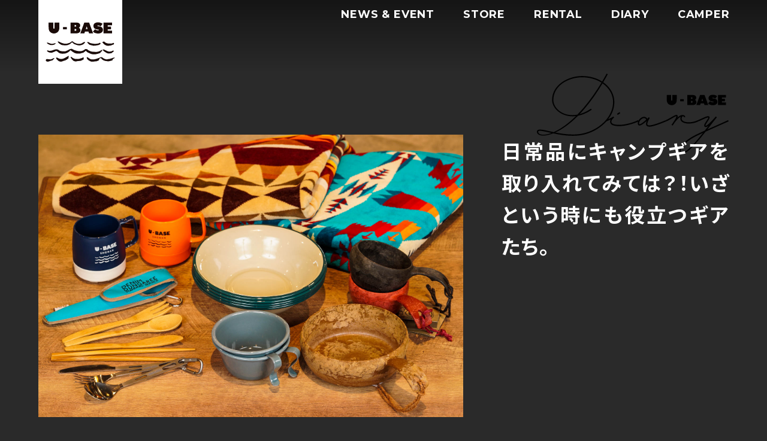

--- FILE ---
content_type: text/html; charset=UTF-8
request_url: https://u-base.jp/post_diary/1160
body_size: 26294
content:





<!DOCTYPE html>
<html lang="ja">
<head prefix="og: http://ogp.me/ns# fb: http://ogp.me/ns/fb# article: http://ogp.me/ns/article#">
	<meta charset="UTF-8">
	<title>U-BASE | 日常品にキャンプギアを取り入れてみては？！いざという時にも役立つギアたち。</title>
	<meta name="viewport" content="width=device-width">
	<meta name="description" content="">
	<meta name="keywords" content="U-BASE,U-BASE 湘南,キャンピングカー,サーフィン,Camping Car,Surfing,キャンプギア,防災,防災グッズ,災害,キャンプ用品,アウトドアギア,アウトドアグッズ">
	<!-- Open Graph Protocol-->
	<meta property="og:title" content="U-BASE CAMP | 日常品にキャンプギアを取り入れてみては？！いざという時にも役立つギアたち。">
	<meta property="og:type" content="website">
	<meta property="og:description" content="">
	<meta property="og:url" content="https://u-base.jp/post_diary/1160">
	<meta property="og:image" content="https://u-base.jp/wp02/wp-content/uploads/2021/03/DSC05198.jpg">
	<meta property="og:site_name" content="U-BASE">
	<!-- End Open Graph Protocol-->
	
	<script defer src="/js/jquery-3.4.1.min.js"></script>
	<script defer src="/js/slick.js"></script>
	<script defer src="/js/jquery.colorbox-min.js"></script>
	<script defer src="/js/infiniteslidev2.js"></script>
	<script defer src="/js/script.js"></script>
	<link rel="stylesheet" href="/css/slick/slick.css">
	<link rel="stylesheet" href="/css/slick/slick-theme.css">
	<link rel="stylesheet" href="/css/colorbox-simple.css">
	<link rel="stylesheet" href="/css/root-common.css">
	<link rel="stylesheet" href="/css/common.css">
	<link rel="stylesheet" href="/css/style.css">
	<link rel="stylesheet" href="/css/mover.css">
	<link rel="stylesheet" href="/css/post.css">
	<!-- Google Tag Manager -->
<script>(function(w,d,s,l,i){w[l]=w[l]||[];w[l].push({'gtm.start':
new Date().getTime(),event:'gtm.js'});var f=d.getElementsByTagName(s)[0],
j=d.createElement(s),dl=l!='dataLayer'?'&l='+l:'';j.async=true;j.src=
'https://www.googletagmanager.com/gtm.js?id='+i+dl;f.parentNode.insertBefore(j,f);
})(window,document,'script','dataLayer','GTM-NBZX5N5');</script>
<!-- End Google Tag Manager -->
</head>


<body>
	<!-- Google Tag Manager (noscript) -->
<noscript><iframe src="https://www.googletagmanager.com/ns.html?id=GTM-NBZX5N5"
height="0" width="0" style="display:none;visibility:hidden"></iframe></noscript>
<!-- End Google Tag Manager (noscript) -->


		<header>
		<div class="inner">
			<a class="part-logo" href="/"><img src="/img/logo-box-top_k.svg" alt="U-BASE"></a>
			<div id="nav-drawer" class="head-nav">
				<!-- <div class="com-nav-head-wrap"></div> -->
				<ul class="com-nav">
					<li><a href="#post_news"><span class="part-e">NEWS & EVENT</span></a></li>
					<li class="head-ov-nav">
						<a href="#store"><span class="part-e">STORE</span></a>
						<div class="elem-in-nav">
							<div class="part-fx-wrap">
								<ul class="com-shopnav-pict">
									<li><a class="com-shop-box com-coverbox" href="/shonan/"><span class="coverimg com-shoppct1"><img src="/img/logo-t-shonan_w.svg" alt=""></span></a></li>
									<li><a class="com-shop-box com-coverbox" href="/seisho/"><span class="coverimg com-shoppct2"><img src="/img/logo-t-seisho_w.svg" alt=""></span></a></li>
									<li><a class="com-shop-box com-coverbox" href="/sagami/"><span class="coverimg com-shoppct3"><img src="/img/logo-t-sagami_w.svg" alt=""></span></a></li>
									<li><a class="com-shop-box com-coverbox" href="/ebina/"><span class="coverimg com-shoppct5"><img src="/img/logo-t-ebina_w.svg" alt=""></span></a></li>
									<li><a class="com-shop-box com-coverbox" href="/hiratsuka/"><span class="coverimg com-shoppct4"><img src="/img/logo-t-hiratsuka_w.svg" alt=""></span></a></li>
									<li><a class="com-shop-box com-coverbox" href="/camp/ebina/"><span class="coverimg com-shoppct0"><img src="/img/logo-t-camp_w.svg" alt=""></span></a></li>
								</ul>
							</div>
						</div>
					</li>
					<li><a href="/rentalcamper/"><span class="part-e">RENTAL</span></a></li>
					<li><a href="#post_diary"><span class="part-e">DIARY</span></a></li>
					<li><a href="/camper/"><span class="part-e">CAMPER</span></a></li>
				</ul>
				<div class="nav-fill"></div>
			</div>
			<div id="nav-toggle"><div><span></span><span></span><span></span></div></div>
		</div>
	</header>

	<main id="zero" class="">
		<section class="single-news com-cont">
		

	
	<article class="post">
		<div class="inner-5">
			<div class="post-head-wrap">
				<div class="post-eye">
					<div class="img">
						<img src="https://u-base.jp/wp02/wp-content/uploads/2021/03/DSC05198.jpg" alt="">
					</div>
				</div>
				<div class="post-part-h1">
					<div class="part-tit"><img src="/img/tit-diary-k.svg" alt="U-BASE Diary"></div>
					<h1 class="title">日常品にキャンプギアを取り入れてみては？！いざという時にも役立つギアたち。</h1>
				</div>
			</div>
			<div class="post-wrap-body">


		
<div class="box-S">
										<p class="title-lead">2021年、新年度がスタートしました。気持ち新たに、生活スタイルも新たにしようかなと考えている方もいらっしゃるのではないでしょうか？コロナ以降、需要がますます高まるアウトドアシーン。<br />
<br />
これまでの生活では「日常」と「アウトドア」で、使っているものは別々だったと思います。例えば、「お湯を沸騰させるためのやかんとキャンプ用ケトル」とか。でも、使い勝手で言えば大差ないんですよね。<br />
<br />
誤解を恐れずに申し上げると「アウトドア用に作られたもの」の方が、格好いいものって多いですよね。<br />
<br />
話は少しそれますが、東北の震災から10年が経過しました。以降、ちょっと大きな震度の地震が起こる度に「我が家の防災はどうしようか？」への備えに考えを巡らしたり、メディアで「災害対策できてますか？」呼びかけられますが実行に移してますか？？<br />
<br />
今回は“新生活”で 気持ち新たに、日常品も新たに買い換えよう！と考える方に向けて“まさかの際の備え”にもなる、キャンプ用品をご紹介いたします！<br />
</p>
						</div>

	

						<div class="box-L title-box"><p class="title-Blue">1.なにはともあれ、あかりを用意して。多目的に活用できるランタンたち。</p></div>
					

	

	

			
		
	

	

	

	

	

			
		
	

	


			

	

	

			
		
			<div class="box-S">
					<p class="lead-L">明かりの存在は大切です。もしあなたが「初めての一人暮らし」をスタートさせるなら、まずは用意しましょう。家の明かりとしても使えて、キャンプ場でも使えるし、もちろん停電の時や災害の時にもなくてはならない。アイテムによっては音楽も聴けるんです！利便性が高く、日常でリビングなどに設置しておいても雰囲気がいいこれらのランタンたち。</p>
				</div>
	

	

	

	

	

			
		
	

	


			

	

	

			<div class="box-S">
		<div class="img">
			<img src="https://u-base.jp/wp02/wp-content/uploads/2021/03/DSC05168.jpg" alt="">
		</div>
					<p class="lead"><b>（写真左）MoriMori モリモリ FLS-1707-GB：デザイン性と機能性を兼ね備えたおしゃれな充電式 LEDランタンスピーカー。リビングに置いておくのもとっても可愛い。￥12,980（写真中）LUMENA 7 LEDランタン：高照度のLEDランタンで有名なルーメナー。220gという軽さながらも、1300ルーメンという驚異的な明るさのランタン。¥ 12,100（写真右）Bluetooth 炎音en-on：本物の炎のように揺らぐ明かりが美しく、Bluetoothで音楽再生も可能です。2台用意すればペアリングでステレオスピーカーとしても使える。¥6,358</b></p>
				</div>
			
		
	

	

	

	

	

			
		
	

	


						<div class="box-L title-box"><p class="title-Blue">2.カトラリーは全部アウトドアギアで揃えちゃおう。</p></div>
					

	

	

			
		
	

	

	

	

	

			
		
	

	


			

	

	

			
		
			<div class="box-S">
					<p class="lead-L">どこでもカトラリーが購入できるし、100円圴一で売ってるものも可愛いなぁと思うものたくさんあります。が、せっかくならアウトドアシーンでも使えるブランドのカトラリーを日常でも使いませんか？<br />
<br />
カトラリーのチョイス次第で、家での食事さえも見栄えはアウトドアシーンを彷彿させて、グッと良い感じ！SNS映えもしちゃいますよ！エコを意識して作られたものも多数あります。 <br />
</p>
				</div>
	

	

	

	

	

			
		
	

	


			

	

	

			<div class="box-S">
		<div class="img">
			<img src="https://u-base.jp/wp02/wp-content/uploads/2021/03/57021c91aa82224fd6c608dcf31f2815-scaled.jpg" alt="">
		</div>
					<p class="lead"><b>①U-BASE SHONAN マグカップ:¥990②DENIM DUNGAREE×TO-GO WARE UTENSIL SET:¥ 4,290③NORDISK Titanium Cutlery Set of 3:¥6,820④イーグリル イーグリル エナメル琺瑯:¥1,045⑤ダルトン エナメルディーププレート:¥858⑥クピルカ55 ムーミン:¥3,520⑦クピルカ21:¥264⑧PENDELTON（オーバーサイズジャガードスパタオル 178×102）:¥9,680⑨PENDELTON（ジャガードバスタオル 147×76）:¥7,370</b></p>
				</div>
			
		
	

	

	

	

	

			
		
	

	


						<div class="box-L title-box"><p class="title-Blue">3.鍋つかみ代わりにだってなる。頑丈で使い勝手のいい手袋たち。</p></div>
					

	

	

			
		
	

	

	

	

	

			
		
	

	


			

	

	

			
		
			<div class="box-S">
					<p class="lead-L">私は自宅では「キャンプ用の革手袋」を鍋つかみの代わりにしています。（下の画像の②〔キンコ〕レザーグローブ カウハイド ドライバーグローブを愛用。）<br />
<br />
薪を拾ったり軽作業をするだけなら軍手は十分だけど、簡易的ですぐに痛んで破れてしまう。耐熱のあるものや頑丈なものをチョイスしましょう！軍手よりはもちろん値段も割高になってしまう。けれど、安心感が違うし、格好いいし、可愛い！</p>
				</div>
	

	

	

	

	

			
		
	

	


			

	

	

			<div class="box-S">
		<div class="img">
			<img src="https://u-base.jp/wp02/wp-content/uploads/2021/03/af5c67397e171e10f12fbceff88830ef-scaled.jpg" alt="">
		</div>
					<p class="lead"> <b>①〔GRIP SWANY〕グリップスワニー ショートモデル：アウトドアシーンに使えるオールマイティーグローブ。フィット感があり力を使う作業又ロープワークにも向いています。U-BASE湘南の駒崎店長も愛用中。¥8,800②〔キンコ〕レザーグローブ カウハイド ドライバーグローブ：自然が豊かで農林水産業が盛んなアメリカ、オレゴン州ポートランドに拠点をもつ1975年創業のワークグローブ専門メーカー。¥1,980③〔MECHANIX WEAR〕 The Original GLOVE PINK CAMO：女性のしなやかな手を守るために開発されたオリジナルグローブ。¥4,400④〔MECHANIX WEAR〕FastFit Red：グローブに求められる性能全てにおいて、グローブに求められる性能全てにおいて最高品質のグローブ。¥3,740⑤〔MECHANIX WEAR〕 Specialty Vent：手のひらにはパンチ加工を施したタッチスクリーン対応の0.6㎜パームマテリアル、 トップ部はメッシュ素材を採用し、高いベンチレーション機能を提供致します。  額から落る汗を拭う為に意図的に配置された、親指の外側部分のマイクロフリース。 デザイン、機能性共にクールな快適さをを提供します。¥5,500 </b></p>
				</div>
			
		
	

	

	

	

	

			
		
	

	


						<div class="box-L title-box"><p class="title-Blue">4.アウトドアブランドのギアの方が断然かっこいい。</p></div>
					

	

	

			
		
	

	

	

	

	

			
		
	

	


			

	

	

			
		
			<div class="box-S">
					<p class="lead-L">家庭用で販売されてるケトルよりもアウトドアブランドのギアの方が断然かっこいいと思う。だから、新調する際はそれらからチョイスしましょう！写真のものは0.5Lしか入らないけどもっと容量が多いものももちろんあります。<br />
<br />
キッチンにはコンロが1口しかない。とか、2口あるけど増やしたい。と考えている方にはガスボンベ式のバーナーをオススメ。ガスボンベは近頃ではコンビニでも購入できるので使い回しがしやすくなりました。<br />
<br />
ガスボンベ式のバーナーとケトルがあればアウトドアシーンでもお湯を沸かして温かい飲み物の準備や調理もできる。SOTOソト シングルバーナーは大きなゴトクと低重心設計なので直径25cmまでの大きな鍋でも調理可能。使い勝手がとっても良し！</p>
				</div>
	

	

	

	

	

			
		
	

	


			

	

	

			<div class="box-S">
		<div class="img">
			<img src="https://u-base.jp/wp02/wp-content/uploads/2021/03/DSC05176.jpg" alt="">
		</div>
					<p class="lead"><b>（バーナー）SOTOソト シングルバーナー ST-301：¥8,800／（ケトル）RidgeMonkey Square Kettle Small 0.5L：¥4,400</b></p>
				</div>
			
		
	

	

	

	

	

			
		
	

	


						<div class="box-L title-box"><p class="title-Blue">5.頼もしい相棒、ポータブル電源。災害時や車中泊にも大活躍！</p></div>
					

	

	

			
		
	

	

	

	

	

			
		
	

	


			

	

	

			
		
			<div class="box-S">
					<p class="lead-L">最近は毎年のように悪天候になるし、地震もちょくちょく起こって、少し前はそのせいで停電になった地域もあった。今、我々は停電になったら何もできない。電化製品に囲まれた生活。スマホの充電が切れただけでプチパニックになる。有事になる可能性がますます高くなっていると言われている以上、しっかりと電気が使える電源の備えをしておこう。<br />
<br />
アウトドアでの扇風機や電気毛布も使える。車中泊やキャンプの際にとっても便利だ。<br />
<br />
</p>
				</div>
	

	

	

	

	

			
		
	

	


			

	

	

			<div class="box-S">
		<div class="img">
			<img src="https://u-base.jp/wp02/wp-content/uploads/2021/03/DSC05158.jpg" alt="">
		</div>
					<p class="lead"><b>AC充電で6〜7時間でフル充電が可能。PowerArQ2 ポータブル電源 500Wh Smart Tap：￥59,800</b></p>
				</div>
			
		
	

	

	

	

	

			
		
	

	


			

	

	

			<div class="box-S">
		<div class="img">
			<img src="https://u-base.jp/wp02/wp-content/uploads/2021/03/DSC05165.jpg" alt="">
		</div>
					<p class="lead"><b>対応機種のスマホであればワイヤレスチャージも可能。</b></p>
				</div>
			
		
	

	

	

	

	

			
		
	

	


			

	

	

			<div class="box-S">
		<div class="img">
			<img src="https://u-base.jp/wp02/wp-content/uploads/2021/03/DSC05163.jpg" alt="">
		</div>
					<p class="lead"><b>ノマドワーカーにも使い勝手が良い。</b></p>
				</div>
			
		
	

	

	

	

	

			
		
	

	


						<div class="box-L title-box"><p class="title-Blue">6.頑丈なテープでアクシデントに備える。</p></div>
					

	

	

			
		
	

	

	

	

	

			
		
	

	


			

	

	

			
		
			<div class="box-S">
					<p class="lead-L">屋外、水中、水回り。さまざまな素材・環境で効果を発揮する強力多用途補修テープ。濡れた面、水中でも使用OK！台風の時にはガラスが割れて飛び散るのを防ぐにもいいし、浸水時の防御やアクシデント時の骨折時の固定など、色々しのげます。</p>
				</div>
	

	

	

	

	

			
		
	

	


			

	

	

			<div class="box-S">
		<div class="img">
			<img src="https://u-base.jp/wp02/wp-content/uploads/2021/03/DSC05174.jpg" alt="">
		</div>
					<p class="lead"><b>ゴリラテープ：¥1,650</b></p>
				</div>
			
		
	

	

	

	

	

			
		
	

	


						<div class="box-L title-box"><p class="title-Blue">5.携帯シャワーはあるととても便利です。</p></div>
					

	

	

			
		
	

	

	

	

	

			
		
	

	


			

	

	

			
		
			<div class="box-S">
					<p class="lead-L">大自然が堪能できるようなハードな場所以外、ファミリーで楽しめるようなキャンプ・屋外施設にはは大抵は用意されている水回りやシャワーですが、夏場は水シャワーでも充分な方には使ってもらいたいし、サーフィンなどビーチアクティビティが終わった後にこの携帯シャワーでリフレッシュ。</p>
				</div>
	

	

	

	

	

			
		
	

	


			

	

	

			<div class="box-S">
		<div class="img">
			<img src="https://u-base.jp/wp02/wp-content/uploads/2021/03/DSC05179.jpg" alt="">
		</div>
					<p class="lead"><b>Camp Shower Solar Heated：¥2,680</b></p>
				</div>
			
		
	

	

	

	

	

			
		
	

	


						<div class="box-L title-box"><p class="title-Blue">7.焚き火台。4つのお得。</p></div>
					

	

	

			
		
	

	

	

	

	

			
		
	

	


			

	

	

			
		
			<div class="box-S">
					<p class="lead-L">お得その1.湯が沸かせる。<br />
お得その2.暖が取れる。<br />
お得その3.料理が出来る。<br />
お得その4.話題のソロキャンプも焚き火台あると格好がつく。<br />
<br />
キャンプギアとしても防災グッズとしても家庭に1台は持っておきたい。<br />
<br />
もう一つ便利さを付け加えると、コンパクトになるので保管しやすい。</p>
				</div>
	

	

	

	

	

			
		
	

	


			

	

	

			<div class="box-S">
		<div class="img">
			<img src="https://u-base.jp/wp02/wp-content/uploads/2021/03/DSC05189.jpg" alt="">
		</div>
					<p class="lead"> <b>UNIFLAMEファイアグリル：¥7,500</b></p>
				</div>
			
		
	

	

	

	

	

			
		
	

	


						<div class="box-L title-box"><p class="title-Blue">9.パーソナルスペースは寝袋で確保。友達が家に泊まった時の寝床にも。</p></div>
					

	

	

			
		
	

	

	

	

	

			
		
	

	


			

	

	

			
		
			<div class="box-S">
					<p class="lead-L">寝袋は家庭の人数分は用意してもらいたいギア。寝袋で自分自身のパーソナルスペース（縄張り）を確保しましょう。パーソナルスペースを持つか持たないかはストレスに大きな差が出てきます。<br />
<br />
テント泊、車中泊、いずれの場合にも寝床は必要だし、キャンプ施設でも布団のシーツがわりに自分自身の寝袋を使えますね。『これまで誰が使ったかも分からないキャンプ場の寝具』に対する不安の解消にも。<br />
<br />
あと、お友達が自宅に泊まった時の寝具にも使えますね。</p>
				</div>
	

	

	

	

	

			
		
	

	


			

	

	

			<div class="box-S">
		<div class="img">
			<img src="https://u-base.jp/wp02/wp-content/uploads/2021/03/DSC05226.jpg" alt="">
		</div>
					<p class="lead"><b>Rumpl オリジナルパフィーブランケットプリント Ocean Fade／Indio Floral／Zephyr Green／WOODLAND CAMO*全て:¥15400。全て190cm×132cm。*モデルの身長は170cm</b></p>
				</div>
			
		
	

	

	

	

	

			
		
	

	


			

	

	

			<div class="box-S">
		<div class="img">
			<img src="https://u-base.jp/wp02/wp-content/uploads/2021/03/DSC05208.jpg" alt="">
		</div>
					<p class="lead"><b>Rumpl オリジナルパフィーブランケットプリントはたたむとこれぐらいのサイズになります。 Pyschotropic¥15,400。</b></p>
				</div>
			
		
	

	

	

	

	

			
		
	

	


						<div class="box-L title-box"><p class="title-Blue">10. テントでプライベート空間の確保。</p></div>
					

	

	

			
		
	

	

	

	

	

			
		
	

	


			

	

	

			
		
			<div class="box-S">
					<p class="lead-L">プライベート空間をテントで確保しましょう。プライベートのなさはストレスの原因にもなり、車中泊時にはエコノミークラス症候群にもなり得ます。足を伸ばせる。寝る時にはしっかりと身体を横たわらせる。大事なこと。<br />
<br />
写真のSNOW PEAK amenity dome sは120cmの高さがあり、横160cm×縦195cmで、大人2人で寝転んでもかなり余裕のあるつくりです。高品質でありながらリーズナブルの入門用テント。<br />
<br />
災害時には、家がわりにもなり得ます。<br />
<br />
人数に応じてご家庭に1つ、テントを用意してみませんか？</p>
				</div>
	

	

	

	

	

			
		
	

	


			

	

	

			<div class="box-S">
		<div class="img">
			<img src="https://u-base.jp/wp02/wp-content/uploads/2021/03/DSC05231.jpg" alt="">
		</div>
					<p class="lead"><b>SNOW PEAK amenity dome s：¥32,780</b></p>
				</div>
			
		
	

	

	

	

	

			
		
	

	


						<div class="box-L title-box"><p class="title-Blue">最後に。ギアをまとめて保管。いざという時のに運びやすさ。</p></div>
					

	

	

			
		
	

	

	

	

	

			
		
	

	


			

	

	

			
		
			<div class="box-S">
					<p class="lead-L">ギアをまとめて保管して“遊びの時”や“いざという時”にも運びやすくしておくことがやっぱり大事かなと思います。<br />
<br />
車を所有する人はトランクへ。車を所有しない人は、取り出すのに手間がかからない場所、例えば、玄関などに置いておく。そうすれば有事の際に瞬時に持ち運べます。<br />
<br />
大きな容器があればまとめて保管することもできるし、その容器が「THOR.（ソー）のコンテナ」ものならば格好良くて頑丈だし、玄関に置いておくのもイケてます。</p>
				</div>
	

	

	

	

	

			
		
	

	


			

	

	

			<div class="box-S">
		<div class="img">
			<img src="https://u-base.jp/wp02/wp-content/uploads/2021/03/DSC05237.jpg" alt="">
		</div>
					<p class="lead"><b>THOR/ソー ラージトート 75L：¥6,050</b></p>
				</div>
			
		
	

	

	

	

	

			
		
	

	


			

	

	

			<div class="box-S">
		<div class="img">
			<img src="https://u-base.jp/wp02/wp-content/uploads/2021/03/DSC05236.jpg" alt="">
		</div>
					<p class="lead"><b>いろんなギアをまとめてTHOR.のコンテナにまとめて保管しておこう。</b></p>
				</div>
			
		
	

	

	

	

	

			
		
	

	


			

	

	

			
		
			<div class="box-S">
					<p class="lead-L">この週末、U-BASE湘南にて<br />
<br />
#日常品にもなるキャンプギア<br />
<br />
チェックしに行きませんか？<br />
<br />
<a href="http://localhost:50000/">http://localhost:50000/</a><br />
</p>
				</div>
	

	

	

	

	

			
		
	

	

</div>
	</div>


<div class="post-fttag com-cont inner-5"><p class="part-title"><span>TAGS</span></p><div><a href="https://u-base.jp/post_diary_hash/camping">Camping</a><a href="https://u-base.jp/post_diary_hash/outdoor">Outdoor</a></div></div>

</article>






			<div class="com-pan inner-5">
				<ul class="">
					<li><a href="https://u-base.jp">HOME</a></li>
					<li><a href="https://u-base.jp/post_diary">U-BASE DIARY</a></li>
					<li>日常品にキャンプギアを取り入れてみては？！いざという時にも役立つギアたち。</li>
				</ul>
			</div>
		</section>
	</main>
	<footer class="com-foot">


		<div class="com-foot-partn">
			<div class="inner">
				<h3 class="part-title tg-ani type-alp"><span>OUR PARTNERS</span></h3>
				<ul class="tg-ani type-alp">
					<li><a href="https://toy-factory.jp/" target="_blank"><img src="/img/logo-partn1.png" alt=""></a></li>
					<li><a href="https://shop-orange.jp/" target="_blank"><img src="/img/logo-partn2.png" alt=""></a></li>
					<li><a href="https://www.jaos.co.jp/" target="_blank"><img src="/img/logo-partn3.png" alt=""></a></li>
					<li><a href="https://www.tomsracing.co.jp/" target="_blank"><img src="/img/logo-partn4.png" alt=""></a></li>
					<li><a href="https://www.modellista.co.jp/" target="_blank"><img src="/img/logo-partn5.png" alt=""></a></li>
					<li><a href="https://sotosotodays.com/" target="_blank"><img src="/img/logo-partn6.png" alt=""></a></li>
					<li><a href="https://sas-sagamiya.com/" target="_blank"><img src="/img/logo-partn7.png" alt=""></a></li>
				</ul>
			</div>
		</div>


		<div class="com-foot-shop">
			<div class="inner">
				<div class="elem1">
					<ul>
						<li><a class="com-shop-box com-coverbox" href="/camp/ebina/"><span class="coverimg com-shoplg0"><img src="/img/logo-t-camp_w.svg" alt=""></span></a></li>
						<li><a class="com-shop-box com-coverbox" href="/ebina/"><span class="coverimg com-shoplg5"><img src="/img/logo-t-ebina_w.svg" alt=""></span></a></li>
						<li><a class="com-shop-box com-coverbox" href="/shonan/"><span class="coverimg com-shoplg1"><img src="/img/logo-t-shonan_w.svg" alt=""></span></a></li>
						<li><a class="com-shop-box com-coverbox" href="/seisho/"><span class="coverimg com-shoplg2"><img src="/img/logo-t-seisho_w.svg" alt=""></span></a></li>
						<li><a class="com-shop-box com-coverbox" href="/sagami/"><span class="coverimg com-shoplg3"><img src="/img/logo-t-sagami_w.svg" alt=""></span></a></li>
						<li><a class="com-shop-box com-coverbox" href="/hiratsuka/"><span class="coverimg com-shoplg4"><img src="/img/logo-t-hiratsuka_w.svg" alt=""></span></a></li>
					</ul>
					<a class="part-logo" href="/"><img src="/img/logo-t-ubase_w.svg" alt="U-BASE"></a>
				</div>
				<div class="elem2">
					<a class="part-logo" href="https://www.weins-toyota-kanagawa.co.jp/" target="_blank"><img src="/img/logo-t-weins_g.svg" alt="ウエインズトヨタ神奈川"></a>
					<small>&copy; 2023 WEINS Group All Rights Reserved.</small>
				</div>
			</div>
		</div>

	</footer>

	</body>
</html>

--- FILE ---
content_type: text/css
request_url: https://u-base.jp/css/slick/slick-theme.css
body_size: 1824
content:
@charset 'UTF-8';
/* Slider */
/* .slick-loading .slick-list
{
    background: #fff url('./ajax-loader.gif') center center no-repeat;
} */

.slick-track {
    display: flex;
}
.slick-slide {
    height: auto !important;
}
.slick-slide>div,
.slick-slide>div>*{
    height: 100%;
}


/* Arrows */
.slick-prev,
.slick-next
{
    font-size: 0;
    line-height: 0;

    position: absolute;
    z-index: 1;
    top: 50%;
    /* top: calc(50% - 2.5vw); */

    display: block;

    width: 58px;
    height: 58px;
    /* border-radius: 50px;
    background-color: #FBDE6B; */
    padding: 0;
    -webkit-transform: translate(0, -50%);
    -ms-transform: translate(0, -50%);
    transform: translate(0, -50%);

    cursor: pointer;

    color: transparent;
    border: none;
    outline: none;
    /* background: transparent; */
}
.slick-prev:hover,
.slick-prev:focus,
.slick-next:hover,
.slick-next:focus
{
    color: transparent;
    outline: none;
    /* background: transparent; */
}
.slick-prev:hover:before,
.slick-prev:focus:before,
.slick-next:hover:before,
.slick-next:focus:before
{
    opacity: 1;
}
/* .slick-prev.slick-disabled:before,
.slick-next.slick-disabled:before
{
    opacity: .25;
} */
.slick-prev.slick-disabled,
.slick-next.slick-disabled
{
    opacity: 0;
}
/* 
.slick-prev:before,
.slick-next:before{
    content: "";
    display: block;
    position: absolute;
    font-size: 0;
    line-height: 1;
    width: 10px;
    height: 10px;
    border-bottom: 1px solid #575757;
    border-left: 1px solid #575757;
    top: calc(50% - 5px);
    -webkit-transform: rotate(45deg);
	transform: rotate(45deg);
}
.slick-prev:before{
    right: calc(50% - 7px);
    -webkit-transform: rotate(45deg);
	transform: rotate(45deg);
}
.slick-next:before{
    -webkit-transform: rotate(-135deg);
	transform: rotate(-135deg);
    left: calc(50% - 7px);
} */



@media only screen and (max-width: 768px){
    .slick-prev,
    .slick-next{
        width: 40px;
        height: 40px;
        /* top: auto; */
        /* top: calc(50% + 10px); */
        bottom: calc(((100% - ((100vw - 80px) * 0.6) + 25px) / 2) - 40px);
        /* bottom: -40px; */
        /* width: 9vw;
        height: 9vw;
        max-width: 50px;
        max-height: 50px; */
    }
    .slick-prev{
        left: 15px;
    }
    .slick-next{
        right: 15px;
    }
    /* .slick-prev:before,
    .slick-next:before{
        width: 12px;
        height: 12px;
        top: calc(50% - 6px);
        left: calc(50% - 3px);
    }
    .slick-next:before{
        left: calc(50% - 9px);
    } */
}


/* Dots */
.slick-dotted.slick-slider
{
    margin-bottom: 30px;
}

.slick-dots
{
    position: absolute;
    bottom: -25px;

    display: block;

    width: 100%;
    padding: 0;
    margin: 0;

    list-style: none;

    text-align: center;
}
.slick-dots li
{
    position: relative;

    display: inline-block;

    width: 20px;
    height: 20px;
    margin: 0 5px;
    padding: 0;

    cursor: pointer;
}
.slick-dots li button
{
    font-size: 0;
    line-height: 0;

    display: block;

    width: 20px;
    height: 20px;
    padding: 5px;

    cursor: pointer;

    color: transparent;
    border: 0;
    outline: none;
    background: transparent;
}
.slick-dots li button:hover,
.slick-dots li button:focus
{
    outline: none;
    background-color: #666;
}
/* .slick-dots li button:hover:before,
.slick-dots li button:focus:before
{
    opacity: 1;
}
.slick-dots li button:before
{
    font-family: 'slick';
    font-size: 6px;
    line-height: 20px;

    position: absolute;
    top: 0;
    left: 0;

    width: 20px;
    height: 20px;

    content: '•';
    text-align: center;

    opacity: .25;
    color: black;

    -webkit-font-smoothing: antialiased;
    -moz-osx-font-smoothing: grayscale;
}
.slick-dots li.slick-active button:before
{
    opacity: .75;
    color: black;
} */







/*custom*/

.slick-dots{bottom: -85px;}
.slick-dots li{
	width: 20px;
	height: 20px;
    padding: 0;
}
/* .slick-dots li+li{
    margin-left: 12px;
} */
.slick-dots li button{
    display: block;
	width: 100%;
	height: 100%;
    /* background-color: #c5c6c6; */
    background-color: #FFF;
    border-radius: 50%;
}
.slick-dots li.slick-active button{
    background-color: #666;
}

.fill3 .slick-dots li.slick-active button{
    background-color: #d2b464;
}

@media only screen and (min-width: 769px){
    .slick-prev:before,
    .slick-next:before{
        -webkit-transition: right 0.3s,left 0.3s;
                transition: right 0.3s,left 0.3s;
    }
    .slick-prev:hover:before{
        right: calc(50% - 5px);
    }
    .slick-next:hover:before{
        left: calc(50% - 5px);
    }


    .slick-dots li:not(.slick-active){
        -webkit-transition: padding 1.5s cubic-bezier(0,1,0,1);
                transition: padding 1.5s cubic-bezier(0,1,0,1);
    }
    .slick-dots li:not(.slick-active):active button{
        background-color: #666;
    }
    .fill3 .slick-dots li:not(.slick-active):active button{
        background-color: #d2b464;
    }
    .slick-dots li:not(.slick-active):hover{
        padding: 0;
        -webkit-transition: padding 0s;
        transition: padding 0s ;
    }
}
/* .slick-dots li button:before{
content: '';
position: absolute;
top: 0;
left: 0;
line-height: 1;
opacity: 1;

display: block;
width: 10px;
height: 10px;
border-radius: 50%;

background-color: #c5c6c6;
border: 2px solid #c5c6c6;
	
}
.slick-dots li.slick-active button:before{
    opacity: 1;
    background-color: #06369e;
	border: 2px solid #06369e;
} */





/* - - - - - -  camper - - - - - - */



.post .post-slicks .slick-dots{
	position: relative;
	bottom: auto;
	margin-top: 10px;
	padding-bottom: 5px;
}

.sethgt .slick-track,
.sethgt .slick-slide,
.sethgt .slick-slide>div,
.sethgt .slick-slide>div>*{height: 100%;}


.slick-dotted.slick-slider {margin-bottom: 0;}
.slick-dots li.slick-active button:before {
    opacity: 1;
	background-color: #FFF;
    border: 2px solid #FFF;
	/* background-color: #3264b4;
    border: 2px solid #3264b4; */
}


/* .slicks .slick-dots {
	position: relative;
	bottom: auto;
	margin-top: 10px;
}
.slicks .slick-dots li.slick-active button:before{
	background-color: #FFF;
	border: 2px solid #3264b4;
}
.slicks .slick-dots li.slick-active:hover button:before{
	background-color: #3264b4;
}
.slick-dots li.slick-active button:before {
    opacity: 1;
	background-color: #3264b4;
    border: 2px solid #3264b4;
}
.slicks .slick-dots li button:before{
	background-color: #B2B2B2;
	border: 2px solid #FFF;
}
.slicks .slick-dots li:hover button:before {
	background-color: #FFF;
	border: 2px solid #3264b4;
} */
.slick-dots li button:before{
	width: 8px;
	height: 8px;
}
.slick-dots li button{
	width: 12px;
	height: 12px;
	padding: 0;
}

@media screen and (max-width:768px){
	.slick-prev,
	.slick-next{display: none;}
}


.slick-prev,
.slick-next{
    z-index: 1;
    width: 5vw;
    height: 5vw;

    -webkit-transition: opacity 0.6s;
	transition: opacity 0.6s;
}

.slick-prev{
    left: -2.5vw;
    background: url(./slick-btn-prev_w.svg) no-repeat 50%;
    background-size: 5vw;
}
.slick-next{
    right: -2.5vw;
    background: url(./slick-btn-next_w.svg) no-repeat 50%;
    background-size: 5vw;
}

.slick-prev:hover,
.slick-next:hover{
    opacity: 0.6;
    -webkit-transition: opacity 0s;
	transition: opacity 0s;
}
.slick-prev.slick-disabled,
.slick-next.slick-disabled{
    cursor: initial;
    opacity: 0;
    -webkit-transition: opacity 0.6s;
	transition: opacity 0.6s;
    
}





.camper-slicks .slick-dots {bottom: -24px;}
/* .camper-slicks .slick-dots li.slick-active button:before {
	background-color: #FFF;
    border: none;
} */
.camper-slicks .slick-dots li.slick-active button{
    background-color: #FFF;
}
.camper-slicks .slick-dots li {
    width: 50px;
	height: 14px;
    margin: 0 5px;
	padding: 5px 0;
}
.camper-slicks .slick-dots li button{
	position: relative;
	width: 100%;
	height: 100%;
    border-radius: 0;
    background-color: #333;
}
.camper-slicks .slick-dots li button:before {
    
    top: 0;
    left: 0;
    width: 100%;
    height: 100%;
    border-radius: 0%;
    background-color: #333;
    border: none;
}
@media only screen and (min-width: 769px){
    .camper-slicks .slick-dots li:not(.slick-active):hover {
        padding: 5px 0;
        
    }
    
}





/* .camper-elem .slick-dots li button:before{
    content: '';
    position: absolute;
    top: 0;
    left: 0;
    line-height: 1;
    opacity: 1;

    display: block;
    width: 10px;
    height: 10px;
    border-radius: 50%;

    background-color: #707070;
    border: 2px solid #707070;
	
}
.camper-elem .slick-dots li.slick-active button:before{
    opacity: 1;
    background-color: #A19169;
	border: 2px solid #FFF;
} */

--- FILE ---
content_type: text/css
request_url: https://u-base.jp/css/colorbox-simple.css
body_size: 1812
content:
/*
    Colorbox Core Style:
    The following CSS is consistent between example themes and should not be altered.
*/
#colorbox, #cboxOverlay, #cboxWrapper{position:absolute; top:0; left:0; z-index:9999; overflow:hidden; -webkit-transform: translate3d(0,0,0);}
#cboxWrapper {max-width:none;}
#cboxOverlay{position:fixed; width:100%; height:100%;}
#cboxMiddleLeft, #cboxBottomLeft{clear:left;}
#cboxContent{position:relative;}
#cboxLoadedContent{overflow:auto; -webkit-overflow-scrolling: touch;}
#cboxTitle{margin:0;}
#cboxLoadingOverlay, #cboxLoadingGraphic{position:absolute; top:0; left:0; width:100%; height:100%;}
#cboxPrevious, #cboxNext, #cboxClose, #cboxSlideshow{cursor:pointer;}
.cboxPhoto{float:left; margin:auto; border:0; display:block; max-width:none; -ms-interpolation-mode:bicubic;}
.cboxIframe{width:100%; height:100%; display:block; border:0; padding:0; margin:0;}
#colorbox, #cboxContent, #cboxLoadedContent{box-sizing:content-box; -moz-box-sizing:content-box; -webkit-box-sizing:content-box;}

/* 
    User Style:
    Change the following styles to modify the appearance of Colorbox.  They are
    ordered & tabbed in a way that represents the nesting of the generated HTML.
*/
#cboxOverlay{background-color: #fffef3; opacity: 0.85; filter: alpha(opacity = 85);}
#colorbox{outline:0;}
    /* #cboxTopLeft{width:21px; height:21px; background:url(images/controls.png) no-repeat -101px 0;}
    #cboxTopRight{width:21px; height:21px; background:url(images/controls.png) no-repeat -130px 0;}
    #cboxBottomLeft{width:21px; height:21px; background:url(images/controls.png) no-repeat -101px -29px;}
    #cboxBottomRight{width:21px; height:21px; background:url(images/controls.png) no-repeat -130px -29px;}
    #cboxMiddleLeft{width:21px; background:url(images/controls.png) left top repeat-y;}
    #cboxMiddleRight{width:21px; background:url(images/controls.png) right top repeat-y;}
    #cboxTopCenter{height:21px; background:url(images/border.png) 0 0 repeat-x;}
    #cboxBottomCenter{height:21px; background:url(images/border.png) 0 -29px repeat-x;} */
    #cboxContent{
        overflow:hidden;
        /* padding-top: 65px; */
    }
        .cboxIframe{background:#fff;}
        #cboxError{padding:50px; border:1px solid #ccc;}
        #cboxLoadedContent{
            margin-bottom:28px;
            padding-left: 20px;
            padding-right: 20px;
        }
        #cboxTitle{position:absolute; bottom:4px; left:0; text-align:center; width:100%; color:#949494;}
        /* #cboxCurrent{position:absolute; bottom:4px; left:58px; color:#949494;} */
        #cboxCurrent{display: none;opacity: 0;}
        /* #cboxLoadingOverlay{background:url(images/loading_background.png) no-repeat center center;} */
        /* #cboxLoadingGraphic{background:url(images/loading.gif) no-repeat center center;} */

        /* these elements are buttons, and may need to have additional styles reset to avoid unwanted base styles */
        #cboxPrevious, #cboxNext, #cboxSlideshow, #cboxClose {border:0; padding:0; margin:0; overflow:visible; width:auto; background:none; }
        
        /* avoid outlines on :active (mouseclick), but preserve outlines on :focus (tabbed navigating) */
        #cboxPrevious:active, #cboxNext:active, #cboxSlideshow:active, #cboxClose:active {outline:0;}

        #cboxSlideshow{position:absolute; bottom:4px; right:30px; color:#0092ef;}



        .cb-inline{display: none;}

        
        #cboxPrevious,
        #cboxNext,
        #cboxClose{
            position:absolute;
            background-size: contain;
            background-repeat: no-repeat;
            text-indent:-9999px;
            display: none !important;/* - - - - no option - - - - - */
        }
        #cboxPrevious{
            bottom:calc(50% + 50px);
            left:0;
            /* background-image:url(/css/slick/slick-btn-prev_w.svg); */
            width:50px;
            height:30px;
        }
        #cboxNext{
            bottom:calc(50% + 50px);
            right: 0;
            /* background-image:url(/css/slick/slick-btn-next_w.svg); */
            width:50px;
            height:30px;
        }

        .eyebox #cboxPrevious{bottom:calc(50% + 5px);}
        .eyebox #cboxNext{bottom:calc(50% + 5px);}


        #cboxClose{
            /*jsでボタン作ったから純正はいらない*/
            display: none;
            opacity: 0;
            top:0;
            right:30px;
            /* background-image:url(images/close.svg); */
            background-color: aqua;
            width:48px;
            height:48px;
        }
        .only #cboxClose{right: 20px;}
        .opend #cboxClose{opacity: 1;}

        #cboxNext:hover,
        #cboxPrevious:hover,
        #cboxClose:hover{opacity: 0.6;}


        @media screen and (max-width:750px){
            #cboxContent{padding-top: 30px;}
            
            #cboxPrevious{
                bottom:calc(50% + 65px);
                width:30px;
                height:18px;
            }
            #cboxNext{
                bottom:calc(50% + 65px);
                width:30px;
                height:18px;
            }
            #cboxClose{
                width:30px;
                height:30px;
            }
            .only #cboxClose{right: 0;}
            .only #cboxContent{padding-top: 40px;}
            .only #cboxLoadedContent{
                margin-bottom:28px;
                padding-left: 0px;
                padding-right: 0px;
            }
        }

/*
  The following fixes a problem where IE7 and IE8 replace a PNG's alpha transparency with a black fill
  when an alpha filter (opacity change) is set on the element or ancestor element.  This style is not applied to or needed in IE9.
  See: http://jacklmoore.com/notes/ie-transparency-problems/
*/
.cboxIE #cboxTopLeft,
.cboxIE #cboxTopCenter,
.cboxIE #cboxTopRight,
.cboxIE #cboxBottomLeft,
.cboxIE #cboxBottomCenter,
.cboxIE #cboxBottomRight,
.cboxIE #cboxMiddleLeft,
.cboxIE #cboxMiddleRight {
    filter: progid:DXImageTransform.Microsoft.gradient(startColorstr=#00FFFFFF,endColorstr=#00FFFFFF);
}

--- FILE ---
content_type: text/css
request_url: https://u-base.jp/css/root-common.css
body_size: 6006
content:
@charset "UTF-8";
@import url('https://fonts.googleapis.com/css2?family=Montserrat:wght@500;700;800&family=Noto+Sans+JP:wght@400;500;700;900&family=Abel&display=swap');

.disnone--{display: none !important;}
/* *{outline: 1px solid rgba(204, 204, 204, 0.1);} */



/*
Regular 400		Noto sans	
Medium 500		Noto sans			Mont
Bold 700		Noto sans			Mont
Black 900		Noto sans

font-family: 'Noto Sans JP', sans-serif;
font-family: 'Montserrat', sans-serif;				C
*/



:root {
	--lead10: 0.8vw;
	--lead12: 0.9vw;
	--lead14: 1.1vw;
	--lead16: 1.3vw;
	--lead18: 1.4vw;
	--lead20: 1.6vw;


	--col-shonan: #004E96;
	--col-seisho: #E89230;
	--col-sagami: #187A3B;
	--col-ebina: #E5004C;
	
	--col-hiratsuka: #414141;

	/* --col-camp-ebina: グラデーション .com-shoplg0の値*/

	--wf-c: 'Montserrat', sans-serif;


	--ico-dl-1e: url("[data-uri]");

	--ico-dl-e4: url("[data-uri]");

	--ico-dl-ee: url("[data-uri]");

	--ico-dl-e37: url("[data-uri]");


}
@media screen and (max-width:768px){
	:root {
		--lead10: 2.7vw;
		--lead12: 3.2vw;
		--lead14: 3.46vw;
		--lead16: 3.6vw;
		--lead18: 4.3vw;
		--lead20: 5.3vw;
	}
}



.com-shoplg0{background: linear-gradient(to bottom,  #da473a 10%,#e56c36 50%,#f29739 75%,#fbc600 100%);}
.com-shoplg1{background-color: var(--col-shonan);}
.com-shoplg2{background-color: var(--col-seisho);}
.com-shoplg3{background-color: var(--col-sagami);}
.com-shoplg4{background-color: var(--col-hiratsuka);}
.com-shoplg5{background-color: var(--col-ebina);}

.com-shoppct0{background-image: url(/img/logo-bg-camp.jpg);}
.com-shoppct1{background-image: url(/img/logo-bg-shonan.jpg);}
.com-shoppct2{background-image: url(/img/logo-bg-seisho.jpg);}
.com-shoppct3{background-image: url(/img/logo-bg-sagami.jpg);}
.com-shoppct4{background-image: url(/img/logo-bg-hiratsuka.jpg);}
.com-shoppct5{background-image: url(/img/logo-bg-ebina.jpg);}
[class*="com-shoppct"]{
	background-size: cover;
	background-repeat: no-repeat;
}


.shopnum1 .com-shoplg-auto{background-color: var(--col-shonan);}
.shopnum2 .com-shoplg-auto{background-color: var(--col-seisho);}
.shopnum3 .com-shoplg-auto{background-color: var(--col-sagami);}
.shopnum4 .com-shoplg-auto{background-color: var(--col-hiratsuka);}
.shopnum5 .com-shoplg-auto{background-color: var(--col-ebina);}



.com-shop-box.com-coverbox:before{
	padding-top: 100%;
}
.com-shop-box>*{
	display: flex;
	justify-content: center;
	align-items: center;
	padding: 0;
}


html,body,div,span,applet,object,iframe,h1,h2,h3,h4,h5,h6,p,blockquote,pre,a,abbr,acronym,address,big,cite,code,del,dfn,em,font,img,ins,kbd,q,s,samp,small,strike,strong,sub,sup,tt,var,b,u,i,center,dl,dt,dd,ol,ul,li,fieldset,form,label,legend,table,caption,tbody,tfoot,thead,tr,th,td{
background:transparent;border:0;margin:0;padding:0;}img{vertical-align: bottom;}body{line-height:1;}h1,h2,h3,h4,h5,h6,th{font-weight:500;}
ol,ul{list-style:none;}blockquote{quotes:none;}blockquote:before,blockquote:after{content:'';content:none;}table{border-collapse:collapse;border-spacing:0;}a img{border:none;}
.clear:after{content:".";display:block;clear:both;height:0;visibility:hidden;}.clear{min-height:1px;}
* html .clear{height:1px;/*\*//*/height: auto;overflow: hidden;/**/
}
*{-webkit-box-sizing:border-box;-moz-box-sizing:border-box;-ms-box-sizing:border-box;box-sizing:border-box;}
article,aside,details,figcaption,figure,footer,header,hgroup,menu,nav,section{display:block;}
address{font-style:normal;}
hr{margin:0;}
main,figure{
	display: block;
	margin: 0;
	padding: 0;
}
html{
	font-size: 62.5%;
	-webkit-font-feature-settings: "palt";
	font-feature-settings: "palt";
	-webkit-text-size-adjust: 100%;
    -webkit-font-smoothing: antialiased;
}
html,body{
	min-width: 1000px;
}
body{
	letter-spacing: 0.05em;
	font-size: 1.6rem;
	font-family: "Noto Sans JP","游ゴシック Medium", YuGothic, YuGothicM, "Hiragino Kaku Gothic ProN", "Hiragino Kaku Gothic Pro", メイリオ, Meiryo, sans-serif;
	font-weight: 400;
}



/* コンテンツが短い場合のfooter */
@media screen and (min-width:769px){
	body{
		display: flex;
		flex-direction: column;
		min-height: 100vh;
	}
	footer{
		margin-top: auto;
	}
}


.bold{
	font-weight: 700;
}
.center{
	text-align: center;
}
.lead+.lead{
	margin-top: 1em;
}
.inner{
	padding-left: 8.8vw;
	padding-right: 8.8vw;
}
.inner-5{
	padding-left: 5vw;
	padding-right: 5vw;
}

a{text-decoration:none;}
a:link,a:visited{color:inherit;}

img{width: 100%;}
.box2,
.box3{
	display: flex;
	flex-wrap: wrap;
}
.box2>.box{
	width: 50%;
}
.box3>.box{
	width: calc(100% / 3.001);
}
.sp{display: none;}



@media screen and (max-width:768px){
	.pc{ display: none;}
	.sp{ display: block;}
	.pc+a.sp{ display: inline;}
	html,body{min-width: 100%;}
	.inner{
		width: 100%;
		padding-left: 9.3vw;
		padding-right: 9.3vw;
	}
	.inner-5{
		padding-left: 9.3vw;
		padding-right: 9.3vw;
	}
}


.com-coverbox{
    position: relative;
    width: 100%;
}
.com-coverbox:before{
    content:"";
    display: block;
    padding-top: 75%;
}
.com-coverbox.type44:before{
    padding-top: 44%;
}
.com-coverbox.type54:before{
    padding-top: 54%;
}
.com-coverbox>*{
    position: absolute;
    top: 0;
    left: 0;
    bottom: 0;
    right: 0;
}
.com-coverbox>.coverimg{
	background-repeat: no-repeat;
	background-position: 50%;
	background-size: cover;
}









header .com-nav-head{
	background-color: #1A1A1A;
	color: #DDD;
	height: 44px;
	display: flex;
	justify-content: flex-end;
	align-items: center;
	padding: 0 20px;
}
header .com-nav-head a{
	display: flex;
	align-items: center;
	font-size: 14px;
	line-height: 1;
}
header .com-nav-head .part-i img{
	height: 100%;
	width: auto;
}
header .com-nav-head .part-i{
	font-size: 0;
	width: auto;
	height: 12px;
	margin-right: 14px;
}
header .com-nav-head li+li{
	margin-left: 15px;
}
header .com-nav-head a{
	padding: 5px;
}
header .com-nav-head a:after{
	display: block;
	content: var(--arrow-C6);
	width: 6px;
	height: 10px;
	font-size: 0;
	padding-left: 8px;
}
@media screen and (max-width:768px){
	header .com-nav-head{
		justify-content: flex-start;
	}
	header .com-nav-head-wrap .type-eo{
		background: none;
		display: flex;
		justify-content: center;
		padding: 0 6vw 6vw;
	}
}





#nav-toggle{
	position: absolute;
	z-index: 3;
	top: 0;
	right: 0;
	display: block;
	width: 14vw;
	height: 14vw;
	cursor: pointer;
	background-color: var(--col-green);
}
#nav-toggle div {
	position: relative;
	width: 57.2%;
	height: 29%;
	top: 50%;
	left: 50%;
	transform: translate(-50%, -50%);
    -webkit-transform: translate(-50%, -50%);
    -ms-transform: translate(-50%, -50%);
}
#nav-toggle span{
	display: block;
	background-color: #FFF;
	position:absolute;
	height: 2px;
	border-radius: 1.5px;
	left: 0;
	right: 0;
	-webkit-transition: 0.3s ease-in-out;
	-moz-transition: 0.3s ease-in-out;
	transition: 0.3s ease-in-out;
	caret-color: transparent;
}
#nav-toggle span:nth-child(1){
	top:0%;
	-webkit-transform: rotate(0);
	transform: rotate(0);
}
#nav-toggle span:nth-child(2){
	top:calc(50% - 0.75px);
	-webkit-transform: rotate(0);
	transform: rotate(0);
}
#nav-toggle span:nth-child(3){
	top:calc(100% - 1.5px);
	-webkit-transform: rotate(0);
	transform: rotate(0);
}

.open #nav-toggle span:nth-child(1){
	top:50%;
	-webkit-transform: rotate(-150deg);
	transform: rotate(-150deg);
}
.open #nav-toggle span:nth-child(2){
	top:50%;
	-webkit-transform: rotate(150deg);
	transform: rotate(150deg);
	opacity: 0;
}
.open #nav-toggle span:nth-child(3){
	top:50%;
	-webkit-transform: rotate(150deg);
	transform: rotate(150deg);
}
#nav-toggle{
	display: none;
}
@media screen and (max-width:768px){
	#nav-toggle{
		display: block;
	}
	#nav-drawer{
		/* display: block; */
		position: fixed;
		z-index: 1;
		top: 0;
		right: -100%;
		height: 100%;
		width: 100%;
		-webkit-transition: right 0.2s cubic-bezier(.5,0,1,.5);
		transition: right 0.2s cubic-bezier(.5,0,1,.5);
		padding: 24vw 0 0;
		background-color: var(--col-green);
		overflow: scroll;
	}
	.open #nav-drawer{
		right: 0;
		-webkit-transition: right 0.5s cubic-bezier(0,.6,.6,1);
		transition: right 0.5s cubic-bezier(0,.6,.6,1);
	}
}















.com-foot-access{
	font-size: 1.2vw;
	padding-top: 7.8vw;
}
.com-acc-elem .part-title{
	padding: 0 8.8vw;
	display: flex;
	flex-direction: column;
	padding-bottom: 5.8vw;
}
.com-acc-elem .part-title .part-e{
	font-family: var(--wf-c);
	font-weight: bold;
	font-size: 4.5vw;
}
.com-acc-elem .part-title .part-j{
	font-size: var(--lead18);
	margin-top: 0.6em;
}
.com-acc-elem .elem-gmap{
	position: relative;
	background-color: #EEE;
	height: 42.2vw;
}
.com-acc-elem .elem-gmap>*{
	position: absolute;
	top: 0;
	bottom: 0;
	left: 0;
	right: 0;
	width: 100%;
	height: 100%;
}
.com-acc-elem .elem-txt .inner{
	display: flex;
	justify-content: space-between;
	align-items: flex-start;
	padding-top: 3vw;
	padding-bottom: 6vw;
}
.com-acc-elem .elem-txt+.elem-txt .inner{
	padding-top: 0;
}
/* .com-acc-elem .part1{
	flex-grow: 1;
} */
.com-acc-elem .part1 ul{
	line-height: 1.4;
}
.com-acc-elem .part1 li{
	position: relative;
	display: flex;
	/* align-items: center; */
}
.com-acc-elem .part1 li+li{
	margin-top: 0.8vw;
}
.com-acc-elem .part1 li:before{
	content: url(/img/acc-ad.svg);
	display: inline-block;
	width: 1.9vw;
	height: 1.9vw;
	margin-right: 0.8em;
}
.com-acc-elem .part1 li:nth-child(2):before{content: url(/img/acc-time.svg);}
.com-acc-elem .part1 li:nth-child(3):before{content: url(/img/acc-tel.svg);}
.com-acc-elem .part1 *+p{
	margin-top: 2vw;
}
.com-acc-elem .part1 .part-mid+p{
	margin-top: 0.5vw;
}
.com-acc-elem .part1 p{
	line-height: 1.6;
}
.com-acc-elem .part1 p a{
	color: var(--col-orange);
	text-decoration: underline;
}
.com-acc-elem .part1 .part-mid{
	font-size: var(--lead16);
	font-weight: bold;
	border-bottom: 1px solid rgba(255, 255, 255, 0.6);
	padding-bottom: 1vw;
}
.com-acc-elem .part1 .part-img{
	width: 60%;
	margin: 2.5vw auto 0;
}
.com-acc-elem .part2{
	display: inline-block;
	border-bottom: 1px solid #333;
}
.com-acc-elem .part2:after{
	content: var(--ico-dl-1e);
	display: inline-block;
	width: 1em;
	height: 1em;
	margin-left: 0.6em;
}
/* .com-acc-elem .part-dl:first-child{
	padding-right: 7.4vw;
} */
.com-acc-elem .part-dl{
	line-height: 1.6;
}
.com-acc-elem .part-dl dt{
	position: relative;
	font-size: var(--lead20);
	font-weight: 500;
	display: flex;
    align-items: center;
	margin-bottom: 1.2vw;
}
.com-acc-elem .part-dl dd{
	font-size: var(--lead16);
}
.com-acc-elem .part-dl dt:before{
	font-size: 0;
	content: url(/img/acc-train.svg);
	display: inline-block;
	width: 2.1vw;
	height: 2.1vw;
	margin-right: 0.5vw;
}
.com-acc-elem .part-dl:nth-child(2) dt:before{content: url(/img/acc-car.svg);}


.com-acc-elem .elem-img .inner{
	padding: 10vw 20vw 0;
}
@media screen and (min-width:769px){
	.com-acc-elem a.part2:hover{
		opacity: 0.5;
	}
	.com-acc-elem .elem-txt .inner.type50>.part1{
		width: calc((100% - 5vw) / 2.001);

	}
	.com-acc-elem .part1+.part1{
		margin-left: 5vw;
	}
}
@media screen and (max-width:768px){
	.com-foot-access{
		font-size: 3.2vw;
		padding-top: 23vw;
	}
	.com-acc-elem .part-title{
		padding: 0 9.3vw;
		padding-bottom: 8.2vw;
	}
	.com-acc-elem .part-title .part-j{
		font-size: var(--lead12);
	}
	.com-acc-elem .part-title .part-e{
		font-size: 7.7vw;
	}
	.com-acc-elem .elem-gmap{
		height: 63vw;
	}
	.com-acc-elem .elem-txt .inner{
		display: block;
		padding-top: 9vw;
		padding-bottom: 18vw;
	}
	.com-acc-elem .elem-txt+.elem-txt .inner{
		padding-top: 0;
	}
	.com-acc-elem .part1 li{
		align-items: flex-start;
	}
	.com-acc-elem .part1 li+li{
		margin-top: 2vw;
	}
	.com-acc-elem .part1 li:before{
		width: 4.8vw;
		height: 4.8vw;
	}
	.com-acc-elem .part1 *+p{
		margin-top: 6vw;
	}
	.com-acc-elem .part1 .part-mid+p{
		margin-top: 1vw;
	}
	.com-acc-elem .part1 .part-img{
		width: 100%;
		margin: 5vw auto 0;
	}
	.com-acc-elem .part1+.part1{
		margin-top: 10vw;
	}
	.com-acc-elem .part2{
		margin-top: 8vw;
	}
	.com-acc-elem .part-dl:first-child{
		padding-right: 0;
	}
	.com-acc-elem .part-dl+.part-dl{
		margin-top: 3vw;
	}
	.com-acc-elem .part-dl dt{
		font-size: var(--lead18);
		margin-bottom: 1.2vw;
	}
	.com-acc-elem .part-dl dd{
		font-size: var(--lead14);
	}
	.com-acc-elem .part-dl dt:before{
		width: 4vw;
		height: 4vw;
		margin-right: 2vw;
	}
	.com-acc-elem .elem-img .inner{
		padding: 10vw 9.3vw 0;
	}
}


.com-acc-elem .elem-time{
	padding-top: 4em;
}
/* .com-acc-elem .elem-time .title-h3+*{
	margin-top: 2em;
} */

.com-acc-elem .elem-time .inner>*,
.com-acc-elem .elem-time .dl-grid>*{
	font-size: var(--lead14);
}
.com-acc-elem .elem-time .inner>*+*{
	margin-top: 0.8em;
}
		/* .com-acc-elem .elem-time .title-h4+*,
		.com-acc-elem .elem-time *+.part-a{
			margin-top: 1.2em;
		} */
/* .com-acc-elem .elem-time dl+*:not(.notes,.part-tel),
.com-acc-elem .elem-time .part-tel+*{
	margin-top: 2em;
	outline: 2px solid #F00;
} */

.com-acc-elem .elem-time *+.title-h4{
	margin-top: 2.4em;
}
.com-acc-elem .elem-time .notes{
	font-size: var(--lead12);
}

.com-acc-elem .elem-time .title-h3{
	font-size: var(--lead20);
	font-weight: bold;
}
.com-acc-elem .elem-time .title-h4{
	font-size: var(--lead16);
}
.com-acc-elem .elem-time .title-h4:before {
    content: "●";
}
.com-acc-elem .elem-time dt{
	color: #000;
	font-weight: normal;
	min-width: 7em;
}

.com-acc-elem .elem-time .part-tel{
	/* font-size: var(--lead14); */
	font-weight: 500;
}
/* .com-acc-elem .elem-time .part-a{
	font-size: var(--lead14);
} */
.com-acc-elem .elem-time .part-a a{
	text-decoration: underline;
	font-weight: bold;
	color: var(--col-green);
}
.com-acc-elem .elem-time .dl-grid>*{
	padding-bottom: 0;
}
@media screen and (max-width:768px){
	.com-acc-elem .elem-time .inner>*,
	.com-acc-elem .elem-time .dl-grid>*{
		font-size: var(--lead12);
		
	}
}







.com-foot-partn{
	padding: 7vw 0;
	background: linear-gradient(to bottom,  #000000 40%,#333333 100%);
	color: #8C8C8C;
}
.com-foot-partn .inner{
	display: flex;
	flex-direction: column;
	align-items: center;
}
.com-foot-partn .part-title{
	font-family: var(--wf-c);
	font-weight: bold;
	font-size: 1.6vw;
}
.com-foot-partn ul{
	display: flex;
	justify-content: center;
	padding-top: 2.4vw;
}
.com-foot-partn li{
	width: 10.2vw;
}
.com-foot-partn li+li{
	margin-left: 0.5vw;
}
@media screen and (max-width:768px){
	.com-foot-partn{
		padding: 13vw 0;
	}
	.com-foot-partn .inner{
		padding: 0 5vw;
	}
	.com-foot-partn .part-title{
		font-size: 3.7vw;
	}
	.com-foot-partn ul{
		flex-wrap: wrap;
		padding-top: 5.8vw;
	}
	.com-foot-partn li{
		width: 19.4vw;
		margin-top: 2.4vw;
		margin-left: 0.5vw;
		margin-right: 0.5vw;
	}
	.com-foot-partn li+li{
		margin-left: 0.5vw;
	}
}





.com-foot-shop{
	background-color: #141414;
	padding-bottom: 1.6vw;
}
.com-foot-shop .inner{
	padding-left: 5vw;
	padding-right: 5vw;
}
.com-foot-shop .elem1{
	display: flex;
	flex-direction: row-reverse;
	justify-content: space-between;
	align-items: flex-end;
	position: relative;
	top: -3.7vw;
	margin-bottom: -3.7vw;
}
.com-foot-shop ul{
	display: flex;
	/* flex: 1; */
	width: 53.9vw;
	justify-content: flex-end;
	/* justify-content: space-between; */
	margin-bottom: 3.5vw;
}
.com-foot-shop ul li{
	width: calc((100% - 8.4vw) / 6.001);
}
.com-foot-shop ul a{
	display: block;
	/* width: 9.4vw; */
	/* height: 9.4vw;
	display: flex;
	justify-content: center;
	align-items: center; */
}
.com-foot-shop li+li{
	margin-left: 1.7vw;
}
.com-foot-shop ul a img{
	width: 70%;
	height: auto;
}
.com-foot-shop .elem2{
	display: flex;
	justify-content: space-between;
	align-items: flex-end;
	margin-top: 5.7vw;
}
.com-foot-shop .elem1 .part-logo{
	width: 18.8vw;
	
}
.com-foot-shop .elem2 .part-logo{
	width: 7vw;
}
.com-foot-shop .elem2 small{
	font-size: 0.9vw;
	color: #B4B4B4;
}
@media screen and (max-width:768px){
	.com-foot-shop{
		padding-bottom: 5.3vw;
	}
	.com-foot-shop .elem1{
		flex-direction: column;
		justify-content: flex-start;
		align-items: center;
		top: -6.2vw;
		margin-bottom: -6.2vw;
	}
	.com-foot-shop ul{
		width: 100%;
		justify-content: center;
		margin-bottom: 0;
	}
	.com-foot-shop ul li{
		width: calc((100% - 12vw) / 6.001);
	}
	/* .com-foot-shop ul a{
		width: 14vw;
		height: 14vw;
	} */
	.com-foot-shop li+li{
		margin-left: 2.4vw;
	}
	.com-foot-shop .elem2{
		margin-top: 15vw;
	}
	.com-foot-shop .elem1 .part-logo{
		width: 32vw;
		margin-top: 16vw;
	}
	.com-foot-shop .elem2 .part-logo{
		width: 14.4vw;
	}
	.com-foot-shop .elem2 small{
		font-size: 2.6vw;
	}
}


@media screen and (min-width:769px){
	.com-foot-nav a:hover,
	.com-foot-partn a:hover,
	.com-foot-shop a:hover{
		opacity: 0.5;
	}
}




.notes>li{
	text-indent: -1em;
	padding-left: 1em;
	line-height: 1.4;
}
.mklist>li{
	position: relative;
	padding-left: 1.4em;
	line-height: 1.6;
	font-size: var(--lead14);
}
.mklist.cir>li:before{
	content: "";
	position: absolute;
	left: 0;
	top: 0.4em;
	display: block;
	width: 1em;
	height: 1em;
	border-radius: 50%;
	background-color: var(--col-brown);
	font-size: inherit;
}
@media screen and (max-width:768px){
	.mklist>li{
		font-size: var(--lead10);
	}
}

--- FILE ---
content_type: text/css
request_url: https://u-base.jp/css/common.css
body_size: 5657
content:
@charset "UTF-8";

/* *{outline: 1px solid rgba(204, 204, 204, 0.1);} */


.com-obi-txt>*{
	display: inline;
	line-height: 2.8;
	/* background-color: #000; */
	font-size: var(--lead20);
	padding-top: 0.1em;
	padding-bottom: 0.3em;
}
@media screen and (max-width:768px){
	.com-obi-txt>*{
		font-size: var(--lead14);
	}
}



.com-cont{
	padding-top: 6.3vw;
	padding-bottom: 6.3vw;
}

@media screen and (max-width: 768px){
	.inner-5 {
		padding-left: 6.4vw;
		padding-right: 6.4vw;
	}
	.com-cont{
		padding-top: 12.5vw;
		padding-bottom: 12.5vw;
	}
}






:root {

	--col-black: #2A2A2A;
	--col-green: #73A052;
	--col-orange: #DE852F;
	--col-brown: #C0966D;

	
	--arrow-C6: url("[data-uri]");


	--arrow-cirW: url("[data-uri]");

	--ico-dl-1e: url("[data-uri]");

	--ico-dl-e4: url("[data-uri]");


}


.shopnum1 .box2-type1 .part-marker:before{background-color: var(--col-shonan);}
.shopnum2 .box2-type1 .part-marker:before{background-color: var(--col-seisho);}
.shopnum3 .box2-type1 .part-marker:before{background-color: var(--col-sagami);}
.shopnum5 .box2-type1 .part-marker:before{background-color: var(--col-ebina);}




body{
	background-color: var(--col-black);
	color:#FFF;
}
main{
	padding-top: 7.3vw;
	/* padding-top: 12vw; */
	overflow-x: hidden;
}

/* @media screen and (min-width:769px){
	.cate-camper main{
		background-color: #141414;
		padding-top: 7.3vw;
	}
} */
.lead{
	line-height: 1.8;
	font-size: var(--lead16);
	text-align: justify;
	letter-spacing: 0.08em;
}

@media screen and (max-width:768px){
	html,body{min-width: 100%;}
	body{
		font-size: 1.2rem;
		min-width: 100%;
	}
	main{
		padding-top: 14vw;
	}
}





header{
	position: fixed;
	z-index: 10;
	top: 0;
	left: 0;
	width: 100%;
	
}
header.type-fill{
	background-color: var(--col-black);
}
header .inner{
	max-width: 100%;
	padding: 0;
	display: flex;
	/* justify-content: space-between;
	align-items: flex-start; */
}
header .part-logo{
	position: absolute;
	z-index: 0;
	width: 10.9vw;
	background-color: #FFF;
	left: 5vw;
}
header .head-nav{
	flex: 1;
}

header .com-nav{
	display: flex;
	justify-content: flex-end;
	color: #FFF;
	padding-right: 3vw;
}
header .com-nav>li>a{
	padding: 0 1.5em;
}

@media screen and (min-width:769px){
	header .com-nav{
		align-items: center;
	}
	header.type-fill .com-nav{
		height: 7.3vw;
		margin-top: 0;
	}
	header:not(.type-shop,.type-fill) .com-nav{
		margin-top: 2vw;
	}
	header .com-nav>li>a{
		height: 3.6vw;
	}
	/* header:not(.type-shop,.type-clear) .com-nav>li:not(.head-ov-nav)>a:hover{ */
	header.type-fill .com-nav>li:not(.head-ov-nav)>a:hover{
		background-color: #333;
	}
	header .com-nav>li:not(.head-ov-nav)>a:hover span{
		opacity: 0.7;
	}
	header.type-fill .com-nav>li:not(.head-ov-nav)>a:hover span{
		opacity: 1;
	}


}
.com-nav>li>a{
	display: flex;
	flex-direction: column;
	justify-content: center;
	align-items: center;
}
.com-nav .part-e{
	font-family: var(--wf-c);
	font-weight: bold;
	color: #FFF;
	font-size: var(--lead18);
}
header .head-nav .part-eo{
	font-size: 18px;
}
.head-nav .type-eo{
	font-family: var(--wf-c);
	font-weight: bold;
}
header .head-nav .type-eo{
	background-color: var(--col-orange);
}

/* @media screen and (min-width:769px){
	header.type-clear .head-ov-nav>a{
		background-color: transparent;
	}
	header.type-clear .head-ov-nav:hover a{
		background-color: var(--col-black);
	}
} */

@media screen and (max-width:768px){
	
	header .part-logo{
		
		z-index: 2;
		width: 17.1vw;
		left: 2.1vw;
	}
	header .head-nav{
		display: flex;
		/* flex-direction: column-reverse;
		justify-content:space-between; */
	}
	header .com-nav{
		display: block;
	}
	header .com-nav>li>a{
		height: auto;
		padding: 1.2em 0;
		
	}
	header .com-nav .part-e{
		font-size: 6.4vw;
	}
	.com-nav>li>a{
		align-items: flex-start;
	}
	header .head-nav .part-eo{
		font-size: 10px;
	}
	header .head-nav .type-eo a{
		font-size: 18px;
		padding: 1em;
		color: #FFF;
		text-align: center;
		background-color: var(--col-orange);
		width: 100%;
	}
}



header.type-shop .com-nav-head{
	background-color: #302B2B;
}
/* header.type-shop,
header.type-shop .com-nav{
	background: none;
} */
header.type-shop .part-logo{
	box-shadow: 0 0 1vw rgba(0, 0, 0, 0.5);
}
header.type-shop .part-logo img{
	width: 70%;
}

@media screen and (min-width:769px){
	header .inner{
		position: relative;
	}
	header:not(.type-fill):before{
		content: "";
		display: block;
		position: absolute;
		z-index: 0;
		top: 0;
		left: 0;
		width: 100%;
		height: 9.4vw;
		background: linear-gradient(to bottom,  rgba(0,0,0,0.5) 0%,rgba(0,0,0,0) 100%);
	}
	header.type-shop .com-nav>li>a{
		height: 4.7vw;
	}
	header.type-fill:before{
		top: 44px;
	}
}

@media screen and (max-width:768px){
	header.type-shop .part-logo{
		box-shadow: 0 0 4vw rgba(0, 0, 0, 0.5);
	}
	header.type-shop #nav-toggle{
		background-color: #000;
	}
	header.type-shop .com-nav-head{
		justify-content: center;
	}
	header.type-shop #nav-drawer{
		flex-direction: column-reverse;
		justify-content: space-between;
		padding-left: 0;
		background-color: #000;
	}
	header.type-shop .head-nav .com-nav{
		padding-left: 12vw;
	}
}



#nav-toggle{
	position: relative;
	margin-left: auto;
	margin-right: 0;
	top: auto;
	right: auto;
	
	background-color: var(--col-black);
}


@media screen and (max-width:768px){
	
	#nav-drawer{
		
		padding: 28vw 0 0 12vw;
		background-color: var(--col-black);
	}
	
}




.com-acc-elem .elem-gmap>*{
	-webkit-filter: grayscale(100%);
    filter: grayscale(100%);
}
.com-acc-elem .part1 li:before{
	content: url(/img/acc-ad_g.svg);
}
.com-acc-elem .part1 li:nth-child(2):before{content: url(/img/acc-time_g.svg);}
.com-acc-elem .part1 li:nth-child(3):before{content: url(/img/acc-tel_g.svg);}
.com-acc-elem .part1 p a{
	color: #CCC;
}
.com-acc-elem .part2{
	border-bottom: 1px solid #333;
}
.com-acc-elem .part2:after{
	content: var(--ico-dl-ee);
}
/* .com-acc-elem .part-dl dt:before{
	content: url(/img/acc-train.svg);
}
.com-acc-elem .part-dl:nth-child(2) dt:before{content: url(/img/acc-car.svg);} */









/* .hero-fixp+.com-pan{
	margin-top: -4vw;
	margin-bottom: 4vw;
} */
.com-pan{
	padding-top: 6.8vw;
}
.com-pan ul{
	display: flex;
	flex-wrap: wrap;
	/* justify-content: flex-end; */
	font-family: var(--wf-c);
	font-weight: 500;
	font-size: var(--lead12);
}
.com-pan ul li{
	line-height: 1.2;
}
.com-pan ul li+li:before{
	content:"/" ;
	display: inline-block;
	margin: 0 0.4em;
}
.com-pan a{
	color: #808080;
	white-space: nowrap;
}
@media screen and (max-width:768px){
	.hero-fixp+.com-pan{
		margin-top: -2vw;
		margin-bottom: 2vw;
	}
	.com-pan ul{
		font-size: var(--lead10);
	}
}




.com-title-elem{
	padding-bottom: 3.1vw;
}
.com-title-elem .part-title{
	display: flex;
	/* flex-direction: column;
	align-items: center; */
	justify-content: flex-start;
}
.com-title-elem .part-e{
	color: #FFF;
	font-size: 3vw;
	font-family: var(--wf-c);
	font-weight: bold;
}
/* .com-title-elem .part-j{
	font-size: var(--lead18);
	line-height: 1.4;
} */
.com-title-elem .part-e+.part-j{
	position: relative;
	display: flex;
	flex-direction: column;
	align-items: center;
	margin-top: 2vw;
}
.com-title-elem .part-e+.part-j:before{
	content: "";
	display: inline-block;
	width: 5.6vw;
	height: 1.2vw;
	background: url(/img/tit-nami.svg) no-repeat 50%;
	background-size: 100% auto;
	margin-bottom: 2vw;
}
.com-title-elem .part-title+.lead{
	font-size: var(--lead20);
	margin-top: 1.4em;
}
@media screen and (max-width:768px){
	/* .com-cont{
		padding-top: 20.5vw;
		padding-bottom: 24vw;
	} */
	.com-title-elem{
		padding-bottom: 11vw;
	}
	.com-title-elem .part-j{
		font-size: var(--lead12);
	}
	.com-title-elem .part-e{
		font-size: var(--lead20);
	}
	.com-title-elem .part-e+.part-j{
		margin-top: 4vw;
	}
	.com-title-elem .part-e+.part-j:before{
		width: 9.6vw;
		height: 2vw;
		margin-bottom: 4vw;
	}
	.com-title-elem .part-title+.lead{
		font-size: var(--lead16);
	}
}









.title-elem-topmap .part-title{
	display: flex;
	flex-direction: column;
}
.title-elem-topmap .part-e{
	font-size: 4.1vw;
	font-family: var(--wf-c);
	font-weight: bold;
}
.title-elem-topmap .part-j{
	font-size: var(--lead18);
	line-height: 1.4;
	font-weight: bold;
	color: var(--col-green);
}
.title-elem-topmap .part-e+.part-j{
	margin-top: 0.3vw;
}
.title-elem-topmap *+.part-lead{
	margin-top: 0.8em;
}
.title-elem-topmap .part-lead{
	font-size: 1.8vw;
	font-weight: 500;
	line-height: 1.4;
}
.title-elem-topmap+*{
	margin-top: 1.2vw;
}
@media screen and (max-width:768px){
	/* .com-cont{
		padding-top: 20.5vw;
		padding-bottom: 24vw;
	} */
	.title-elem-topmap{
		padding-bottom: 1vw;
	}
	.title-elem-topmap .part-j{
		font-size: var(--lead12);
	}
	.title-elem-topmap .part-e{
		font-size: 9vw;
	}
	.title-elem-topmap .part-e+.part-j{
		margin-top: 2vw;
	}
	/* .title-elem-topmap .part-e+.part-j:before{
		width: 9.6vw;
		height: 2vw;
		margin-bottom: 4vw;
	} */
	.title-elem-topmap .part-lead{
		font-size: 4vw;
	}
}








.com-btn-ell{
	display: inline-block;
}
.com-btn-ell .part{
	position: relative;
	display: inline-block;
	font-size: 1.4vw;
	font-family: var(--wf-c);
	font-weight: bold;
	height: 3.6vw;
	line-height: 3.6vw;
	border-radius: 1.8vw;
	text-align: left;
	padding-left: 1em;
	padding-right: 1em;
	text-align: center;
	min-width: 13.8vw;
	color: #000;
	background-color: #FFF;
	border: 2px solid #333;
}
/* .com-btn-ell .part:before{
	content: "";
	position: absolute;
	top: calc(50% - 0.7vw);
	right: 1.2vw;
	width: 1.4vw;
	height: 1.4vw;
	background-image: var(--arrow-cirW);
	background-size: contain;
	background-repeat: no-repeat;
	background-position: 50%;
} */
@media screen and (max-width:768px){
	.com-btn-ell .part{
		font-size: 3.2vw;
		height: 9.3vw;
		line-height: 9.3vw;
		border-radius: 4.65vw;
		min-width: 35.7vw;
		padding-right: 7vw;
	}
	.com-btn-ell .part:before{
		top: calc(50% - 1.75vw);
		right: 2.4vw;
		width: 3.5vw;
		height: 3.5vw;
	}
}

@media screen and (min-width:769px){
	
	.com-btn-ell:hover .part{
		opacity: 0.6;
	}
}





.com-btn-sq{
	display: inline-block;
}
.com-btn-sq .part{
	position: relative;
	display: inline-block;
	font-size: var(--lead18);
	font-family: var(--wf-c);
	font-weight: bold;
	/* line-height: 3.6vw; */
	border-radius: 0.5vw;
	text-align: left;
	padding: 1em 2.5em 1em 0.8em;
	padding-left: 0.8em;
	padding-right: 2.5em;
	/* min-width: 13.8vw; */
	background-color: #FFF;
	filter: drop-shadow(0 0.3vw 0.3vw rgba(0, 0, 0, 0.7));
}
.com-btn-sq .part:before{
	content: "";
	position: absolute;
	top: calc(50% - 0.7vw);
	right: 1.2vw;
	width: 1.4vw;
	height: 1.4vw;
	-webkit-transform: rotate(90deg);
	transform: rotate(90deg);
	background-image: var(--arrow-cirW);
	background-size: contain;
	background-repeat: no-repeat;
	background-position: 50%;
}
.com-btn-sq .part:after{
	content: "";
	position: absolute;
	bottom: -0.8vw;
	left: calc(50% - 0.6vw);
	width: 0;
	height: 0;
	border-style: solid;
	border-width: 0.8vw 0.6vw 0 0.6vw;
	border-color: #FFF transparent transparent transparent;
}
@media screen and (max-width:768px){
	.com-btn-sq .part{
		font-size: var(--lead10);
		border-radius: 1.7vw;
		padding-left: 0.8em;
		padding-right: 2.5em;
		filter: drop-shadow(0 1vw 1vw rgba(0, 0, 0, 0.7));
	}
	.com-btn-sq .part:before{
		top: calc(50% - 1.75vw);
		right: 2vw;
		width: 3.5vw;
		height: 3.5vw;
	}
	.com-btn-sq .part:after{
		bottom: -2.7vw;
		left: calc(50% - 2.1vw);
		border-width: 2.7vw 2.1vw 0 2.1vw;
	}
}




.elem-btn-anc{
	display: flex;
	justify-content: stretch;
}
@media screen and (min-width:769px){
	.elem-btn-anc>li{
		max-width: calc((100% - 6.9vw) / 3.001);
		flex: 1;
	}
	.elem-btn-anc>li+li{
		margin-left: 2.3vw;
	}
}

.com-btn-anc{
	display: block;
}
.com-btn-anc .part{
	position: relative;
	display: block;
	font-size: var(--lead18);
	font-family: var(--wf-c);
	font-weight: 500;
	text-align: left;
	padding: 0.5em 2.5em 0.5em 0.8em;
	padding-left: 0.8em;
	padding-right: 2.5em;
	border-bottom: 1px solid #333;
}
.com-btn-anc .part:before{
	content: "";
	position: absolute;
	top: calc(50% - 0.7vw);
	right: 1.2vw;
	width: 1.4vw;
	height: 1.4vw;
	-webkit-transform: rotate(90deg);
	transform: rotate(90deg);
	background-image: var(--arrow-cirW);
	background-size: contain;
	background-repeat: no-repeat;
	background-position: 50%;
}
.com-btn-anc-uline .part{
	display: block;
	font-size: var(--lead18);
	font-family: var(--wf-c);
	font-weight: 500;
	text-align: left;
	padding: 0.5em 2.5em 0.5em 0.8em;
	padding-left: 0.8em;
	padding-right: 2.5em;
	border-bottom: 7px solid #D2CECB;
}

@media screen and (max-width:768px){
	.elem-btn-anc{
		flex-wrap: wrap;
	}
	.elem-btn-anc>li{
		max-width: calc((100% - 5.9vw) / 2.001);
		flex: auto;
	}
	.elem-btn-anc>li:nth-child(even){
		margin-left: 5.9vw;
	}
	.elem-btn-anc>li:nth-child(n+3){
		margin-top: 7.5vw;
	}
	.com-btn-anc .part{
		font-size: var(--lead12);
		padding-left: 0.8em;
		padding-right: 2.5em;
	}
	.com-btn-anc .part:before{
		top: calc(50% - 1.75vw);
		right: 2vw;
		width: 3.5vw;
		height: 3.5vw;
	}


	.elem-btn-anc.type-uline{
		display: block;
	}
	.elem-btn-anc.type-uline>li{
		max-width: 100%;
	}
	.elem-btn-anc.type-uline>li:nth-child(even){
		margin-left: 0;
	}
	.elem-btn-anc.type-uline>li,
	.elem-btn-anc.type-uline>li:nth-child(n+3){
		margin-top: 3vw;
	}
}



/* font-family: var(--wf-c);
	font-weight: bold;
	font-size: var(--lead18); */

@keyframes arrowMoveX{
	0%{
		opacity: 1;
		transform: translateX(0px);
	}
	30%{
		opacity: 0;
		transform: translateX(10px);
	}
	49%{
		opacity: 0;
		transform: translateX(10px);
	}
	50%{
		opacity: 0;
		transform: translateX(-10px);
	}
	100%{
		opacity: 1;
		transform: translateX(0px);
	}
}










.com-post .post-lead{
	display: none;
}
.com-post .com-coverbox:before{
	padding-top: 58.3%;
}
.com-post .box a{
	display: flex;
	flex-direction: column;
	height: 100%;
	border-radius: 1vw;
	overflow: hidden;
}
.com-post .post-txt{
	position: relative;
	background-color: #FFF;
	color: #000;
	display: flex;
	flex-direction: column;
	align-items: flex-start;
	padding: 2.8vw;
	flex: 1;
}
.com-post .post-txt:after{
	content: "";
	display: block;
	position: absolute;
	bottom: 0;
	left: 2.8vw;
	right: 2.8vw;
	height: 4px;
	background-color: var(--col-orange);
}
.com-post .post-txt>*+*{
	margin-top: 1vw;
}
.com-post .post-tt{
	display: flex;
}
.com-post .post-tt>*+*{
	margin-left: 0.5vw;
}
.com-post .post-tag,
.com-post .post-type{
	font-size: var(--lead14);
	font-weight: bold;
	background-color: #ECECEC;
	padding: 0.6em 1em;
	border-radius: 3px;
}
.com-post .post-tag{
	color: #FFF;
}
.com-post .post-date{
	font-family: var(--wf-c);
	font-weight: 500;
	font-size: var(--lead14);
}
.com-post .post-title{
	font-size: var(--lead18);
}
.com-post .post-lead{
	font-size: var(--lead14);
}
.com-post .post-title,
.com-post .post-lead{
	line-height: 1.4;
	/* text-align: justify; */
}


@media screen and (min-width:769px){
	.com-post>ul:not(.top-news-slicks){
		display: flex;
		flex-wrap: wrap;
		margin: -4vw -0.7vw 0;
	}
	.com-post>ul>.box{
		width: calc((100% - 4.2vw) / 3.001);
		margin: 4vw 0.7vw 0;
	}
}


@media screen and (max-width:768px){
	.com-post>ul>.box+.box{
		margin-top: 8vw;
	}
	.com-post .box a{
		border-radius: 3.2vw;
	}
	.com-post .post-txt{
		padding: 8vw;
	}
	.com-post .post-txt:after{
		left: 8vw;
		right: 8vw;
	}
	.com-post .post-txt>*+*{
		margin-top: 3vw;
	}
	.com-post .post-type{
		font-size: var(--lead14);
		font-weight: bold;
		background-color: #ECECEC;
		padding: 0.6em 1em;
		border-radius: 3px;
	}
	.com-post .post-date{
		font-family: var(--wf-c);
		font-weight: 500;
		font-size: var(--lead14);
	}
	.com-post .post-title{
		font-size: var(--lead18);
	}
	.com-post .post-lead{
		font-size: var(--lead14);
	}
	.com-post .post-title,
	.com-post .post-lead{
		line-height: 1.4;
		text-align: justify;
	}
}

/* - - - - - - color setting - - - - - - */

.com-post .pos-base .post-tag,
.com-post .pos-base .post-txt:after{background-color: #000;}
.com-post .pos-shonan .post-tag,
.com-post .pos-shonan .post-txt:after{background-color: var(--col-shonan);}
.com-post .pos-seisho .post-tag,
.com-post .pos-seisho .post-txt:after{background-color: var(--col-seisho);}
.com-post .pos-sagami .post-tag,
.com-post .pos-sagami .post-txt:after{background-color: var(--col-sagami);}
.com-post .pos-hiratsuka .post-tag,
.com-post .pos-hiratsuka .post-txt:after{background-color: var(--col-hiratsuka);}
.com-post .pos-ebina .post-tag,
.com-post .pos-ebina .post-txt:after{background-color: var(--col-ebina);}

.com-post .pos-camp-ebina .post-tag,
.com-post .pos-camp-ebina .post-txt:after{background: linear-gradient(to bottom,  #da473a 10%,#e56c36 50%,#f29739 75%,#fbc600 100%);}


/* - - - - - - チェック用 削除 - - - - - - */
/* .shopnum1 .post-tag,
.shopnum1 .post-txt:after{background-color: var(--col-shonan) !important;}
.shopnum2 .post-tag,
.shopnum2 .post-txt:after{background-color: var(--col-seisho) !important;}
.shopnum3 .post-tag,
.shopnum3 .post-txt:after{background-color: var(--col-sagami) !important;}
.shopnum5 .post-tag,
.shopnum5 .post-txt:after{background-color: var(--col-ebina) !important;} */



.top-news-slicks{
	margin: 0 -0.7vw;
}
.top-news-slicks .slick-slide{
	margin: 0 0.7vw;
}


@media screen and (max-width:768px){
	.top-news-slicks{
		margin: 0 -6.4vw;
		/* padding: 0 6.4vw; */
	}
	.top-news-slicks .slick-slide{
		margin: 0 0 0 6.4vw;
	}

}
/* pos-base */

@media screen and (min-width:769px){
	.com-post-diary:not(.post-fv){
		margin: -1.4vw -0.7vw 0;
		display: flex;
		flex-wrap: wrap;
	}
	.com-post-diary:not(.post-fv) .box{
		width: calc((100% - 4.2vw) / 3.001);
		margin: 1.4vw 0.7vw 0;
		display: flex;
		flex-direction: column;
	}
	.com-post-diary:not(.post-fv) .box .post-txt{
		flex: 1;
	}
}
.com-post-diary .post-thumb .com-coverbox:before{
	padding-top: 58%;
}
.com-post-diary .post-txt{
	display: flex;
	flex-direction: column;
	padding: 2.4vw;
	background-color: #000;
}
.com-post-diary .post-txt .post-hd{
	margin-top: auto;
	padding-top: 2.5vw;
}
.com-post-diary .post-txt .post-title{
	font-size: var(--lead20);
	line-height: 1.6;
}
.com-post-diary .post-hash{
	display: flex;
	flex-wrap: wrap;
	margin: -0.3vw;
}
.com-post-diary .box .post-hash a{
	line-height: 1;
	font-size: var(--lead12);
	margin: 0.3vw;
}
.com-post-diary .post-date{
	font-family: var(--wf-c);
	font-size: var(--lead14);
	display: flex;
	align-items: center;
	line-height: 1;
	margin-top: 1.5vw;
}
.com-post-diary .post-date:before{
	content: url(/img/ico-clock_w.svg);
	display: block;
	width: 1.6vw;
	height: 1.6vw;
	margin-right: 0.5vw;
}
@media screen and (max-width:768px){
	.com-post-diary .box+.box{
		margin-top: 6.4vw;
	}
	.com-post-diary .post-txt{
		padding: 5.3vw;
	}
	.com-post-diary .post-txt .post-title{
		font-size: var(--lead14);
	}
	.com-post-diary .post-hash{
		margin: -0.9vw;
	}
	.com-post-diary .box .post-hash a{
		font-size: var(--lead10);
		margin: 0.9vw;
	}
	.com-post-diary .post-date{
		font-size: var(--lead10);
		margin-top: 4vw;
	}
	.com-post-diary .post-date:before{
		width: 4.3vw;
		height: 4.3vw;
		margin-right: 1.2vw;
	}
}

.com-post-diary.post-fv{
	margin-bottom: 1.4vw;
}

@media screen and (min-width:769px){
	.com-post-diary.post-fv .box{
		display: flex;
		flex-direction: row-reverse;
	}
	.com-post-diary.post-fv .post-thumb .com-coverbox:before{
		padding-top: 66%;
	}
	.com-post-diary.post-fv .post-thumb{
		width: 55%;
	}
	.com-post-diary.post-fv .post-txt{
		flex: 1;
	}
	.com-post-diary.post-fv .post-txt .post-hd{
		padding-top: 1vw;
	}
}
.com-post-diary.post-fv .part-tit{
	width: 33.6vw;
	margin-top: -4vw;
	margin-left: -4vw;
	margin-bottom: 2vw;
}

@media screen and (max-width:768px){
	.com-post-diary.post-fv{
		margin-bottom: 6.4vw;
	}
	.com-post-diary.post-fv .box{
		position: relative;
		padding-top: 25.6vw;
	}
	/* .com-post-diary.post-fv .post-txt,
	.com-post-diary.post-fv .post-thumb{
		width: 100%;
	} */

	.com-post-diary.post-fv .part-tit{
		position: absolute;
		top: 0;
		left: 6.1vw;
		width: 69.3vw;
		margin: 0;
	}

}





.pagenation{
	padding-top: 3vw;
}
.pagenation ul{
	display: flex;
	justify-content: center;
	
}
.pagenation li>*,
.pagenation li a{
	display: flex;
	justify-content: center;
	align-items: center;
	width: 2.8vw;
	height: 2.8vw;
	line-height: 1;
	font-family: var(--wf-c);
	font-size: var(--lead18);
	font-weight: bold;
}
.pagenation li{
	margin: 0 0.4vw;
	border-radius: 50%;
	overflow: hidden;
}
.pagenation li a{
	color: #FFF;
	background-color: #000;
	-webkit-transition: background-color 0.5s,color 0.5s;
	transition: background-color 0.5s,color 0.5s;
}
.pagenation li a:hover,
.pagenation .pagination-index>*{
	background-color: #000;
	color: #666;
	-webkit-transition: background-color 0s,color 0s;
	transition: background-color 0s,color 0s;
}
.pagenation .pagination-no-num a{
	position: relative;
	background-size: 100%;
}
.pagenation .pagination-no-num.prev a{
	background-color: transparent;
	background-image: url(/img/page-arrow_p.svg);
}
.pagenation .pagination-no-num.next a{
	background-color: transparent;
	background-image: url(/img/page-arrow_n.svg);
}
.pagenation .pagination-no-num.prev a:hover,
.pagenation .pagination-no-num.next a:hover{
	background-color: #000;
}
.pagenation .pagination-no-num.first,
.pagenation .pagination-no-num.last{display: none;}

@media screen and (max-width:768px){
	.pagenation{padding-top: 6vw;}
	.pagenation li>*,
	.pagenation li a{
		width: 6vw;
		height: 6vw;
		font-size: var(--lead12);
	}
}


.wp-pag{
	display: flex;
	justify-content: center;
}
.wp-pag>*{
	margin: 0 0.4vw;
	display: flex;
	justify-content: center;
	align-items: center;
	width: 2.8vw;
	height: 2.8vw;
	line-height: 1;
	font-family: var(--wf-c);
	font-size: var(--lead18);
	font-weight: bold;
	overflow: hidden;
	border-radius: 50%;
	color: #666;
}
.wp-pag>*:not(.prev,.next){
	background-color: #000;
}
.wp-pag a:not(.prev,.next){
	color: #FFF;
	background-color: #000;
	-webkit-transition: background-color 0.5s,color 0.5s;
	transition: background-color 0.5s,color 0.5s;
}
.wp-pag a:hover,
.pagenation .pagination-index>*{
	background-color: #000;
	color: #666;
	-webkit-transition: background-color 0s,color 0s;
	transition: background-color 0s,color 0s;
}
.wp-pag .prev,.wp-pag .next{
	position: relative;
	font-size: 0;
	background-size: 100%;
	text-indent: 100%;
	white-space: nowrap;
	overflow: hidden;
}
.wp-pag .prev{
	background-color: transparent;
	background-image: url(/img/page-arrow_p.svg);
}
.wp-pag .next{
	background-color: transparent;
	background-image: url(/img/page-arrow_n.svg);
}
@media screen and (max-width:768px){
	.wp-pag>*{
		width: 6vw;
		height: 6vw;
		font-size: var(--lead12);
	}
}

--- FILE ---
content_type: text/css
request_url: https://u-base.jp/css/style.css
body_size: 3650
content:
@charset "UTF-8";
.shopnum1 .shop-hero{background-image: url(/img/shop1-hero_pc.jpg);}
.shopnum1 .shop-hero-txt{background-image: url(/img/shop1-nami.svg);}
.shopnum2 .shop-hero{background-image: url(/img/shop2-hero_pc.jpg);}
.shopnum2 .shop-hero-txt{background-image: url(/img/shop2-nami.svg);}
.shopnum3 .shop-hero{background-image: url(/img/shop3-hero_pc.jpg);}
.shopnum3 .shop-hero-txt{background-image: url(/img/shop3-nami.svg);}
.shopnum5 .shop-hero{background-image: url(/img/shop5-hero_pc.jpg);}
.shopnum5 .shop-hero-txt{background-image: url(/img/shop5-nami.svg);}

@media screen and (max-width:768px){
	.shopnum1 .shop-hero{background-image: url(/img/shop1-hero_sp.jpg);}
	.shopnum2 .shop-hero{background-image: url(/img/shop2-hero_sp.jpg);}
	.shopnum3 .shop-hero{background-image: url(/img/shop3-hero_sp.jpg);}
	.shopnum5 .shop-hero{background-image: url(/img/shop5-hero_sp.jpg);}
}





/* - - - - - - TOP - - - - - - */

.com-shopnav-pict a{
	display: block;
	/* background-size: cover;
	background-repeat: no-repeat;
	width: 100%;
	height: 100%;
	display: flex;
	justify-content: center;
	align-items: center; */
}
.com-shopnav-pict a img {
    width: 70%;
    height: auto;
}
.com-shopnav-pict{
	display: flex;
	flex-wrap: wrap;
}
@media screen and (min-width:769px){
	.com-shopnav-pict>li+li{
		margin-left: 0.9vw;
	}
}
.com-shopnav-pict>li{
	width: 10vw;
	/* height: 10vw; */
}
@media screen and (max-width:768px){
	.com-shopnav-pict>li{
		width: 23.5vw;
		height: 23.5vw;
		margin: 1vw;
	}
	.com-shopnav-pict{
		margin: -1vw -1vw 2vw;

	}
}
@media screen and (min-width:769px){
	.head-nav.open .nav-fill{
		display: block;
	}
	.head-nav .nav-fill{
		position: fixed;
		display: none;
		top: 0;
		left: 0;
		width: 100%;
		height: 100%;
		background-color: rgba(174, 199, 222, 0.6);
	}
	.elem-in-nav-sele.sp{
		display: none;
	}
	.head-ov-nav{
		cursor: pointer;
		/* height: 100%; */
		display: flex;
		align-items: center;
	}
	.head-ov-nav>a{
		position: relative;
		z-index: 10;
		
	}
	/* .head-ov-nav>a:hover{
		background-color: var(--col-black);
	} */
	.head-ov-nav:hover .elem-in-nav{
		display: block;
	}
	.head-ov-nav:hover>a{
		background-color: var(--col-black);
	}
	.head-ov-nav .elem-in-nav{
		display: none;
		position: fixed;
		z-index: 9;
		left: 0;
		width: 100%;
		top: 0;
		margin-top: 5.4vw;
	}
	.head-ov-nav .elem-in-nav a:hover{
		opacity: 0.6;
	}
	.elem-in-nav .part-fx-wrap{
		display: flex;
		justify-content: center;
		background-color: var(--col-black);
		padding-top: 5vw;
		padding-bottom: 5vw;
	}
	.elem-in-nav .part-fx{
		width: 1015px;
		margin-top: -15px;
	}
	.elem-in-nav .part-fx li{
		position: relative;
		width: calc((100% - 75px) / 5.001);
		height: 80px;
		margin: 15px 7.5px 0;
	}
}

/* .hero-top{
	margin-top: -4.7vw;
} */
.hero-top .top-slicks .box{
	padding: 0 0.45vw;
}

@media screen and (max-width:768px){
	.hero-top .top-slicks .box{
		padding: 0;
	}
}
.hero-top .part-titleimg{
	width: 43.6vw;
	margin-bottom: 3.5vw;
}
.hero-top .elem-txt{
	padding: 12vw 0 6.5vw;
}
@media screen and (max-width:768px){
	.hero-top .part-titleimg{
		width: 100%;
	}
	.hero-top .elem-txt{
		padding: 6vw 0 6.3vw;
	}
}

.top-store{
	background-image: url(/img/top-nami.svg);
	background-size: 32.5vw 16.4vw;
	background-repeat: no-repeat;
	background-position: 0 26vw;
}
.top-store .elem-wrap{
	display: flex;
}
.top-store .elem-wrap .wrap-title{
	flex: 1;
	padding-right: 5vw;
}
.top-store .elem-wrap .elem{
	width: 60vw;
}
.top-store .slick-prev,
.top-store .slick-next{
	width: 2.8vw;
	height: 2.8vw;
	background-size: cover;
}
.top-store .slick-prev:before,
.top-store .slick-next:before{
	display: none;
}
.top-store .slick-prev{
	background-image: url(/css/slick/arrow_l.svg);
	left: -1.4vw;
}
.top-store .slick-next{
	background-image: url(/css/slick/arrow_r.svg);
	left: auto;
	right: -1.4vw;
}

@media screen and (max-width:768px){
	.top-store{
		background-size: 85.3vw 42.9vw;
		background-position: 0 33vw;
	}
	.top-store .elem-wrap{
		display: block;
	}
	.top-store .elem-wrap .wrap-title{
		flex: 1;
		padding-right: 2.5vw;
	}
	.top-store .elem-wrap .elem{
		width: 100%;
	}
	.top-store .slick-prev,
	.top-store .slick-next{
		width: 5.3vw;
		height: 5.3vw;
	}
	.top-store .slick-prev{
		left: -2.15vw;
	}
	.top-store .slick-next{
		right: -2.15vw;
	}
}


.top-store .elem-stores{
	display: flex;
	flex-wrap: wrap;
	margin: 0 -0.8vw;
}
.top-store .elem-stores>*{
	width: calc((100% - 4.8vw) / 3.001);
	margin: 4vw 0.8vw 0;
	display: flex;
	flex-direction: column;
}
/* .top-store .elem-stores .part-img:before{
	padding-top: 100%;
}
.top-store .elem-stores .part-img>*{
	display: flex;
	justify-content: center;
	align-items: center;
	padding: 26%;
} */
.top-store .elem-stores .com-shop-box>*{
	padding: 26%;
}
.top-store .elem-stores .part-title+.lead{
	margin-top: 0.8em;
}
.top-store .elem-stores .part-title,
.top-store .elem-stores .lead{
	font-size: var(--lead16);
	line-height: 1.4;
	text-align: left;
}
.top-store .elem-stores .part-title{
	margin-top: 1em;
}
.top-store .elem-stores .lead{
	font-size: var(--lead14);
}
.top-store .elem-stores .part-tags{
	display: flex;
	flex-wrap: wrap;
	margin: auto -0.2vw 0;
	padding-top: 1vw;
}

@media screen and (min-width:769px){
	.top-store .elem-stores .part-tags{
		min-height: 6.5vw;
		align-items: flex-start;
	}
}
.top-store .elem-stores .part-tags>li{
	font-family: var(--wf-c);
	font-weight: bold;
	font-size: var(--lead12);
	padding: 0.8em;
	background-color: #646464;
	border-radius: 0.3vw;
	margin: 0.4vw 0.2vw 0;
	white-space: nowrap;
}

@media screen and (max-width:768px){
	.top-store .elem-stores{
		display: flex;
		flex-wrap: wrap;
		margin: 0 -2.5vw;
	}
	.top-store .elem-stores>*{
		width: calc((100% - 10vw) / 2.001);
		margin: 9vw 2.5vw 0;
	}
	.top-store .elem-stores .part-title{
		font-size: var(--lead12);
	}
	.top-store .elem-stores .lead{
		font-size: var(--lead10);
	}
	.top-store .elem-stores .part-tags{
		margin: auto -0.6vw 0;
		padding-top: 3vw;
	}
	.top-store .elem-stores .part-tags>li{
		font-size: var(--lead10);
		border-radius: 1.5vw;
		margin: 1.2vw 0.6vw 0;
	}
}

.top-store .elem-bnrs{
	margin-top: 4vw;
}
.top-store .elem-bnrs .btn-img{
	display: block;
	border-radius: 1vw;
	overflow: hidden;
}
.top-store .elem-bnrs .btn-img+.btn-img{
	margin-top: 2vw;
}
@media screen and (max-width:768px){
	.top-store .elem-bnrs{
		margin-top: 12vw;
	}
	.top-store .elem-bnrs .btn-img{
		border-radius: 2vw;
	}
	.top-store .elem-bnrs .btn-img+.btn-img{
		margin-top: 5vw;
	}
}



.top-about .elem>li{
	display: flex;
}
.top-about .elem>li:nth-child(even){
	flex-direction: row-reverse;
}
.top-about .elem .part-img{
	width: 55vw;
}
.top-about .elem .part-txt{
	flex: 1;
	background-color: #000;
	padding: 5.5vw 4.8vw;
}
.top-about .elem .part-txt .part-title{
	font-family: var(--wf-c);
	font-weight: bold;
	font-size: 2.3vw;
}
.top-about .elem .part-txt .lead{
	margin-top: 0.5em;
}
.top-about .elem .part-txt *+.wrap-btn{
	margin-top: 4.6vw;
}

@media screen and (max-width:768px){
	.top-about .elem>li{
		display: block;
	}
	.top-about .elem .part-img{
		width: 100%;
	}
	.top-about .elem .part-txt{
		width: 100%;
		padding: 8.5vw 9.6vw;
	}
	.top-about .elem .part-txt .part-title{
		font-size: var(--lead18);
	}
	.top-about .elem .part-txt .lead{
		font-size: var(--lead12);
	}
	.top-about .elem .part-txt *+.wrap-btn{
		margin-top: 5.6vw;
	}
}


.top-diary .wrap-btn{
	margin-top: 5vw;
}
@media screen and (min-width:769px){
	.top-diary{
		padding-top: 10vw;
	}
}
@media screen and (max-width:768px){
	.top-diary .wrap-btn{
		margin-top: 12vw;
	}
}







/* - - - - - - SHOP - - - - - - */
.cate-shop main{
	padding-top: 44px;
}
main.type-pt0{
	padding-top: 0;
}

.shop-hero{
	height: 54.7vw;
	background-repeat: no-repeat;
	background-position: 0 50%;
	background-size: cover;
	display: flex;
	flex-direction: column;
	justify-content: flex-end;
	padding-bottom: 5vw;
}

.shop-hero .part-titleimg{
	height: 11.8vw;
}
.shop-hero .part-titleimg img{
	display: block;
	height: 100%;
	width: auto;
	filter: drop-shadow(0 0 0.2vw rgba(0, 0, 0, 0.5)) drop-shadow(0 0 0.6vw rgba(0, 0, 0, 0.8));
}
.shop-hero-txt{
	background-repeat: no-repeat;
	background-position: 100% 5vw;
	background-size: 36.1vw 11.3vw;
}




@media screen and (max-width:768px){
	.cate-shop main{
		padding-top: 0;
	}
	.shop-hero{
		height: 140vw;
		padding-bottom: 10vw;
	}
	.shop-hero .part-titleimg{
		height: auto;
		width: 90%;
	}
	.shop-hero .part-titleimg img{
		height: auto;
		width: 100%;
		filter: drop-shadow(0 0 0.6vw #000) drop-shadow(0 0 1.8vw #000);
	}
	.shop-hero-txt{
		background-position: 100% 10vw;
		background-size: 61.6vw 19.3vw;
	}
	/* .shop-hero-txt h2{
		display: initial;
		text-align: justify;
		text-shadow: 0 0 1vw #2A2A2A,0 0 2vw #2A2A2A;
	} */
	.shop-hero-txt .com-obi-txt{
		text-align: justify;
		text-shadow: 0 0 1vw #2A2A2A,0 0 2vw #2A2A2A;
	}
}


.com-cate-hero{
	padding-top: 10vw;
}
.com-cate-hero .elem-in{
	background-size: cover;
	background-position: 50%;
	background-repeat: no-repeat;
	height: 28.1vw;
	display: flex;
	justify-content: center;
	align-items: center;
	background-color: #DDD;
	padding: 5vw;
}
.com-cate-hero .part-title{
	font-family: var(--wf-c);
	font-size: 3.3vw;
	font-weight: bold;
	line-height: 1.4;
	text-shadow: 0 0 0.5vw #000,0 0 2vw #000;
}
.com-cate-hero .elem-txt{
	padding-top: 7vw;
}
.com-cate-hero .elem-txt .lead{
	font-size: var(--lead20);
}
@media screen and (max-width:768px){
	.com-cate-hero .elem-in{
		height: 34vw;
		margin: 0 -6.4vw;
		padding: 6.4vw;
	}
	.com-cate-hero .part-title{
		font-size: var(--lead20);
		font-weight: bold;
		line-height: 1.4;
		text-shadow: 0 0 0.5vw #000,0 0 2vw #000;
	}
	.com-cate-hero .elem-txt{
		padding-top: 5vw;
	}
	.com-cate-hero .elem-txt .lead{
		font-size: var(--lead16);
	}
}

.com-bnr-cont .elem-wrap>*{
	display: block;
	overflow: hidden;
	border-radius: 0.9vw;
	margin: 2.2vw 1.1vw 0;
}
@media screen and (min-width:769px){
	.com-bnr-cont .elem-wrap{
		display: flex;
		flex-wrap: wrap;
		margin: -2.2vw -1.1vw 0;
	}
	.com-bnr-cont .elem-wrap .size1{
		width: calc((100% - 4.4vw) / 2.001);
	}
	.com-bnr-cont .elem-wrap .size2{
		width: 100%;
	}
}
@media screen and (max-width:768px){
	.com-bnr-cont .elem-wrap>*{
		border-radius: 1.8vw;
		margin: 0;
	}
	.com-bnr-cont .elem-wrap>*+*{
		margin-top: 5.3vw;
	}
}




.camper-top .box-hbtn+.box-hbtn{margin-top: 2.5vw;}
.camper-top .box-hbtn{
    padding: 11.7vw;
    background-repeat: no-repeat;
    background-position: 50%;
    background-size: cover;
}
.camper-top .box-hbtn .part{
    display: block;
    width: 39.8vw;
    margin: 0 auto;
    background-color: #FFF;
    color: #000;
    padding: 2.3vw 1.6vw 1.6vw;
    -webkit-transition: opacity 0.6s;
	transition: opacity 0.6s;
}
.camper-top .box-hbtn .part:hover{
    opacity: 0.7;
    -webkit-transition: opacity 0s;
	transition: opacity 0s;
}
.camper-top .box-hbtn .btn-wrap{margin-top: 1.4vw;}
.camper-top .box-hbtn .btn{
	display: inline-block;
	font-family: var(--wf-c);
    font-size: var(--lead16);
    padding-bottom: 0.3vw;
	border-bottom: 0.1vw solid #000;
}
.camper-top .box-hbtn .title+.lead{margin-top: 1em;}
.camper-top .box-hbtn .title{
    font-size: 1.8vw;
    font-weight: 500;
	line-height: 1.4;
}
.camper-top .box-hbtn .lead{
    font-size: var(--lead16);
    font-weight: 500;
}
@media screen and (max-width:768px){
    .camper-top .box-hbtn{padding: 16vw 5.3vw;}
    .camper-top .box-hbtn .part{
        width: 100%;
        padding: 5.3vw 4vw 4vw;
    }
	.camper-top .box-hbtn .btn-wrap{margin-top: 3.5vw;}
	.camper-top .box-hbtn .btn{
		padding-bottom: 0.8vw;
		border-bottom: 0.3vw solid #000;
	}
    .camper-top .box-hbtn .title{font-size: var(--lead18);}
    .camper-top .box-hbtn .lead{font-size: var(--lead14);}
}













.box2-type1 .part-marker{
	position: absolute;
	top: -1vw;
	left: 1vw;
	font-size: 0;
}
.box2-type1 .part-marker:before{
	content: "";
	display: block;
	position: absolute;
	top: 0;
	left: 0;
	width: 2vw;
	height: 2vw;
	background-color: #666;
}
.box2-type1 .part-marker span{
	position: relative;
	top: 2.6vw;
	left: 1.4vw;
	display: inline-block;
	font-family: var(--wf-c);
	font-weight: bold;
	font-size: var(--lead12);
	line-height: 1;
	transform: rotate(90deg);
    transform-origin: left top;
    white-space: nowrap;
}
@media screen and (max-width:768px){
	.box2-type1 .part-marker{
		top: -2.65vw;
		left: 2.65vw;
	}
	.box2-type1 .part-marker:before{
		width: 5.3vw;
		height: 5.3vw;
	}
	.box2-type1 .part-marker span{
		top: 6.5vw;
		left: 3.5vw;
		font-size: var(--lead10);
	}
}

.box2-type1>li{
	display: flex;
	flex-direction: row-reverse;
}
.box2-type1 .lead{
	font-size: var(--lead20);
	line-height: 1.6;
}
.box2-type1>li+li{
	margin-top: 7vw;
}
.box2-type1>li>.img{
	width: 50vw;
}
.box2-type1>li>.txt{
	position: relative;
	flex: 1;
	background-color: #000;
}
.box2-type1>li>.txt>div{
	padding: 4.5vw 4.5vw 0;
}
@media screen and (min-width:769px){
	.box2-type1>li:nth-child(even){
		flex-direction: row;
	}
}


@media screen and (max-width:768px){
	.box2-type1 .lead{
		font-size: var(--lead14);
	}
	.box2-type1>li{
		flex-direction: column-reverse;
	}
	.box2-type1>li>.img{
		width: 100%;
	}
	.box2-type1>li>.txt{
		width: 100%;
	}
	.box2-type1>li>.txt>div{
		padding: 6.4vw 6.4vw 6.4vw 14.4vw;
	}
}




/*box-sub*/

/* 
.box2-frame1{
	background-color: #F5F3F1;
	padding: 5vw;
	display: flex;
	flex-direction: row-reverse;
}
.box2-frame1>.img{
	width: 40vw;
}
.box2-frame1>.txt{
	flex: 1;
	padding-right: 5vw;
}
@media screen and (max-width:768px){
	.box2-frame1{
		display: block;
	}
	.box2-frame1>.img{
		width: 100%;
	}
	.box2-frame1>.txt{
		padding: 5vw 0 0;
	}
}

.box2-framelr1{
	background-color: #FFF;
	padding: 5vw;
	display: flex;
}
.box2-framelr1>.img{
	position: relative;
	width: 56.3vw;
	height: 26vw;
}
.box2-framelr1>.txt{
	flex: 1;
	padding-left: 5vw;
}
.box2-framelr1:not(.type64)>.txt{
	margin-top: auto;
}
.box2-framelr1>.img>div{
	position: absolute;
	width: 30.6vw;
}
.box2-framelr1>.img .img-1{
	left: 0;
	top: 0;
}
.box2-framelr1>.img .img-2{
	right: 0;
	bottom: 0;
}

@media screen and (min-width:769px){
.box2-framelr1.type64>.img{
	width: 45vw;
}
.box2-framelr1.type64>.img .img-1{
	width: 30.6vw;
}
.box2-framelr1.type64>.img .img-2{
	width: 21.1vw;
}
}
@media screen and (max-width:768px){
	.box2-framelr1{
		display: block;
	}
	.box2-framelr1>.img{
		width: 100%;
		height: 40vw;
	}
	.box2-framelr1>.txt{
		padding: 5vw 0 0;
	}
	.box2-framelr1>.img>div{
		position: absolute;
		width: 55%;
	}
}


.cont-tables .lead{
	line-height: 1.6;
}
.cont-tables .lead+*{
	margin-top: 1em;
}

.cont-tables>.box>.part-title{
	font-size: 2.3vw;
	font-weight: bold;
}
.cont-tables>.box>.part-title+*{
	margin-top: 2.5vw;
}

.cont-tables>.box{
	width: 50%;
}
.cont-tables .type-table1+*{
	margin-top: 2.5vw;
}
.cont-tables .type-table1{
	gap: 0.2vw 0;
}

.cont-tables .type-table1 dt{
	background-color: #F9F7F5;
}
.cont-tables .type-table1 dd{
	background-color: #FFF;
}
.cont-tables .type-table1>*{
	padding: 1.3em 1em;
	font-size: var(--lead20);
	font-weight: normal;
	text-align: center;
}
@media screen and (min-width:769px){
	.cont-tables>.box:nth-child(odd){
		padding-right: 2.5vw;
	}
	.cont-tables>.box:nth-child(even){
		padding-left: 2.5vw;
	}
}

@media screen and (max-width:768px){
	.cont-tables{
		display: blocks;
	}
	.cont-tables>.box>.part-title{
		font-size: var(--lead18);
	}
	.cont-tables>.box>.part-title+*{
		margin-top: 5vw;
	}
	.cont-tables>.box+.box{
		margin-top: 10vw;
	}
	.cont-tables>.box{
		width: 100%;
	}
	.cont-tables .type-table1+*{
		margin-top: 5vw;
	}
	.cont-tables .type-table1{
		gap: 0.5vw 0;
	}
	
	.cont-tables .type-table1 dt{
		background-color: #F9F7F5;
	}
	.cont-tables .type-table1 dd{
		background-color: #FFF;
	}
	.cont-tables .type-table1>*{
		font-size: var(--lead16);
	}
} */

/*box-part*/








.title-elem-type1 .part-e{
	font-family: var(--wf-c);
	font-weight: bold;
	font-size: 2.3vw;
	line-height: 1.4;
}

.title-elem-type1 *+.part-lead{
	margin-top: 0.8em;
}
.title-elem-type1+*{
	margin-top: 1.2vw;
}
.title-elem-type2 .part-j{
	font-size: 2.3vw;
	background-color: #000;
	color: #FFF;
}

@media screen and (max-width:768px){
	.title-elem-type1{
		padding-bottom: 1vw;
	}
	.title-elem-type1 .part-j{
		font-size: var(--lead18);
	}
	.title-elem-type1 .part-e{
		font-size: var(--lead20);
	}
	.title-elem-type1 .part-e+.part-j{
		margin-top: 2vw;
	}
	
	.title-elem-type1 .part-lead{
		font-size: 4vw;
	}
	.title-elem-type2 .part-j{
		font-size: 5.3vw;
	}
	
}
















/* .top-news .inner{
	padding-left: 5vw;
	padding-right: 5vw;
} */
.title-add-btn .wrap-title{
	position: relative;
	display: flex;
	justify-content: space-between;
	align-items: center;
	padding-bottom: 3.1vw;
}
.title-add-btn .com-title-elem{
	padding-bottom: 0;
}


/* .title-add-btn .wrap-title .wrap-btn{
	position: absolute;
	right: 0;
	top: 0;
} */


@media screen and (max-width:768px){
	.title-add-btn .wrap-title{
		padding-bottom: 5vw;
	}
	/* .top-news .inner{
		padding-left: 9.3vw;
		padding-right: 9.3vw;
	} */
	/* .title-add-btn .wrap-btn{
		margin-top: 15vw;
	} */
}


/* 

.top-maps .elem-imgnav{
	position: relative;
	height: 54.7vw;
	background: url(/img/top-maps-img1.jpg) no-repeat 50%;
	background-size: cover;
}


.top-maps .elem-imgnav .part-nav>a{
	position: absolute;
	
}
.top-maps .elem-imgnav .part-nav .btn1{
	top: 18.7vw;
	right: 16.1vw;
}
@media screen and (max-width:768px){
	.top-maps .elem-imgnav .part-nav .btn1{
		top: 18.7vw;
		right: 16.1vw;
	}
}

.top-insta{
	background-color: #E3E7DB !important;
}
.top-insta .elem-thumbs .box{
	width: 15vw;
	margin: 0 0.6vw;
}
.top-insta .elem-thumbs+.elem-thumbs{
	margin-top: 1.2vw;
}
@media screen and (max-width:768px){
	.top-insta .elem-thumbs .box{
		width: 30.7vw;
		margin: 0 1.2vw;
	}
	.top-insta .elem-thumbs+.elem-thumbs{
		margin-top: 2.4vw;
	}
} */




.catep-404{
	padding-top: 10vw;
}
.catep-404 .wrap-title .part-title{
	justify-content: center;
}
.catep-404 .com-title-elem .part-e{
	font-size: 2.2vw;
	line-height: 1.4;
	text-align: center;
}
.catep-404 .lead{
	text-align: center;
}
.catep-404 .wrap-btn{
	margin-top: 5vw;
}
@media screen and (max-width:768px){
	.catep-404{
		padding-top: 33vw;
	}
	.catep-404 .com-title-elem .part-e{
		font-size: 4vw;
	}
}

--- FILE ---
content_type: text/css
request_url: https://u-base.jp/css/mover.css
body_size: 1360
content:
@charset "UTF-8";





.tg-ani.type-alp>*,
.com-title-elem.tg-ani>*,
[class*="tg-ani-in"]{
	opacity: 0;
}
.tg-ani.is-ani.type-alp>*,
.com-title-elem.tg-ani.is-ani>*,
.is-ani [class*="tg-ani-in"]{
	opacity: 1;
    transition: opacity 0.8s;
}

[class*="tg-ani-in"]{
    position: relative;
	opacity: 0;
	display: block;
}


/* 
.com-title-elem.tg-ani>*{
	opacity: 0;
	position: relative;
	transform:scale(0.8);
}
.com-title-elem.tg-ani.is-ani>*{
	opacity: 1;
	transform:scale(1);
	transition: transform 1.5s cubic-bezier(0,.57,.52,1),opacity 0.8s;
}

[class*="tg-ani-in"]{
    position: relative;
	opacity: 0;
	display: block;
}

.is-ani [class*="tg-ani-in_p"]{
	opacity: 1;
    transition: transform 1.5s cubic-bezier(0,.57,.52,1),opacity 0.8s;
}
.tg-ani-in_pl{
	transform: translateX(-50px);
}
.tg-ani-in_pr{
	transform: translateX(50px);
}
.is-ani .tg-ani-in_pl,
.is-ani .tg-ani-in_pr{
    transform: translateX(0px);
}
.tg-ani-in_pt{
	transform: translateY(50px);
}
.tg-ani-in_pb{
	transform: translateY(-30px);
}
.is-ani .tg-ani-in_pt,
.is-ani .tg-ani-in_pb{
    transform: translateY(0px);
}


.is-ani [class*="tg-ani-in_m"]{
	opacity: 1;
    transition: transform 1.5s cubic-bezier(0,.57,.52,1),opacity 0.8s;
}
.is-ani .tg-ani-in_m3:nth-child(2){
    transition: transform 1.5s cubic-bezier(0,.57,.52,1) 0.15s,opacity 0.8s 0.15s;
}
.is-ani .tg-ani-in_m3:nth-child(3){
    transition: transform 1.5s cubic-bezier(0,.57,.52,1) 0.3s,opacity 0.8s 0.3s;
}
[class*="tg-ani-in_m"]{
	transform: translateY(30px);
}
.is-ani [class*="tg-ani-in_m"]{
	transform: translateY(0px);
}
 */







@media screen and (min-width:769px){

	.com-post-diary .post-thumb{
		overflow: hidden;
	}
	.com-post-diary .post-thumb a{
		display: block;
	}
	.com-post a:hover .thumb>p,
	.com-post-diary .post-thumb:hover>a {
		-webkit-transform: scale(1.1);
		transform: scale(1.1);
		-webkit-transition: -webkit-transform 0.3s;
		transition: transform 0.3s;
	}
	.com-post a .thumb>p,
	.com-post-diary .post-thumb>a {
		-webkit-transform: scale(1.0);
		transform: scale(1.0);
		-webkit-transition: -webkit-transform 0.9s;
		transition: transform 0.9s;
	}
	
	/* .com-post a:hover .post-txt:after{
		height: 1vw;
		-webkit-transition: height 0.1s;
		transition: height 0.1s;
	}
	.com-post a .post-txt:after{
		height: 4px;
		-webkit-transition: height 0.9s;
		transition: height 0.9s;
	} */
	.com-post a:hover .post-txt:after{
		left: 0;
		right: 0;
		-webkit-transition: left 0.1s,right 0.1s;
		transition: left 0.1s,right 0.1s;
	}
	.com-post a .post-txt:after{
		left: 2.8vw;
		right: 2.8vw;
		-webkit-transition: left 0.9s,right 0.9s;
		transition: left 0.9s,right 0.9s;
	}




	
	.com-btn-arrow{
		padding-top: 0px;
		padding-bottom: 3px;
		transition: padding 0.5s ease-out;
	}
	.com-btn-arrow:hover{
		padding-top: 3px;
		padding-bottom: 0;
		transition: padding 0s ease-out;
	}
	.com-btn-arrow:hover .part{
		background-color: #fdd430;
		box-shadow: 2px 2px 4px 0px rgba(0, 0, 0, 0.1);
	}
	.com-btn-arrow:hover .part:before{
		animation:1.3s ease-out 0s infinite normal none running arrowMoveX;
	}

	.anc-nav a:hover{
		opacity: 0.6;
	}
	.anc-nav a:hover:after{
		animation:1.3s ease-out 0s infinite normal none running arrowMoveY;
	}
	.btn-top:hover{
		opacity: 0.6;
	}
	.btn-top:hover:after{
		animation:1.3s ease-out 0s infinite normal none running arrowMoveYr;
	}

	.top-hero .elem2 .part-btn:hover{
		background-color: #bee9f0;
	}
	.top-hero .elem2 .part-btn:hover:before{
		animation:1.3s ease-out 0s infinite normal none running arrowMoveX;
	}

	/* .top-news .post-news a:hover{
		opacity: 0.7;
	} */
	.top-news .post-news .post-art{
		position: relative;
	}
	.top-news .post-news .post-art:before{
		content: "";
		display: block;
		position: absolute;
		top: 0.25em;
		left: -1.2em;
		/* background-color: #E3D6F8; */
		outline: 2px solid #E3D6F8;
		outline-offset: -2px;
		width: 1em;
		height: 1em;
		border-radius: 50%;
		opacity: 0;
		transform: scale(2);
		transition: transform 0.2s ease-in,opacity 0.2s;
	}
	.top-news .post-news a:hover .post-art:before{
		opacity: 1;
		transform: scale(1);
		transition: transform 0.3s ease-out,opacity 0.5s;
	}

	.com-btn-anc-uline:hover .part{
		border-color: var(--col-orange);
	}
}
@keyframes arrowMoveX{
	0%{
		opacity: 1;
		transform: translateX(0px);
	}
	30%{
		opacity: 0;
		transform: translateX(10px);
	}
	49%{
		opacity: 0;
		transform: translateX(10px);
	}
	50%{
		opacity: 0;
		transform: translateX(-10px);
	}
	100%{
		opacity: 1;
		transform: translateX(0px);
	}
}
@keyframes arrowMoveY{
	0%{
		opacity: 1;
		transform: translateY(0px);
	}
	30%{
		opacity: 0;
		transform: translateY(10px);
	}
	49%{
		opacity: 0;
		transform: translateY(10px);
	}
	50%{
		opacity: 0;
		transform: translateY(-10px);
	}
	100%{
		opacity: 1;
		transform: translateY(0px);
	}
}
@keyframes arrowMoveYr{
	0%{
		opacity: 1;
		transform: translateY(0px);
	}
	30%{
		opacity: 0;
		transform: translateY(-6px);
	}
	49%{
		opacity: 0;
		transform: translateY(-6px);
	}
	50%{
		opacity: 0;
		transform: translateY(6px);
	}
	100%{
		opacity: 1;
		transform: translateY(0px);
	}
}






@media screen and (min-width:769px){
	.head-nav.open .nav-fill,
	.head-ov-nav:hover .elem-in-nav{
		animation:0.12s linear 0s navAlp;
	}
}

@keyframes navAlp{
	0%{
		opacity: 0;
	}
	100%{
		opacity: 1;
	}
}


/* 
@media screen and (min-width:769px){
	a.part-logo:hover,
	.elem-inqu a:hover{
		opacity: 0.6;
	}
	
	

	.com-nav li{
		position: relative;
		transform-style: preserve-3d;
		perspective: 140px;
	}
	.com-nav li a:before{
		content: "";
		position: absolute;
		z-index: -1;
		display: block;
		width: 100%;
		height: 100%;
		left: 50%;
		transform: translateX(-50%);
		bottom: 0;
		background-color: rgba(255, 255, 255, 0.2);
		border-radius: 4px;
		opacity: 0;
	}
	
	
	.com-nav li:hover a{
		width: 100%;
		color: #FFF;
		transition: color 0s 0.13s;
		animation: rotate3 0.26s ease-out 0s 1 normal none running ;
	}
	.com-nav li:hover a:before{
		opacity: 1;
		transition: opacity 0s 0.13s;
	}
	.com-nav li a{
		transition: color 0s 0.13s;
		animation: rotate3out 0.26s ease-out 0s 1 normal none running ;
	}
	.com-nav li a:before{
		transition: opacity 0s 0.13s;
	}

	.rollouty{
		animation: none !important;
	}
	
}
@keyframes rotate3{
	0%{
		transform: rotateX(0deg);
	}
	50%{
		transform: rotateX(-90deg);
	}
	100%{
		transform: rotateX(0deg);
	}
}

@keyframes rotate3out{
	0%{
		transform: rotateX(0deg);
	}
	50%{
		transform: rotateX(90deg);
	}
	100%{
		transform: rotateX(0deg);
	}
} */

--- FILE ---
content_type: text/css
request_url: https://u-base.jp/css/post.css
body_size: 2096
content:
@charset "UTF-8";
/* .post *{outline :1px solid #666} */
/* 
outline: 5px solid #F00;
 */

/* .post .inner{
    padding-left: 12.5vw;
    padding-right: 12.5vw;
} */
.post .slick-dots{
    bottom: -3vw;
}
@media screen and (max-width:768px){
    .post .inner{
        /* padding-left: 23.4vw;
        padding-right: 23.4vw; */
        padding-left: 9.3vw;
        padding-right: 9.3vw;
    }
    .post .slick-dots{
        bottom: -7vw;
    }
}


.post .post-head-wrap{
    display: flex;
    padding: 4vw 0 8vw;
}
.post .post-head-wrap .post-eye{
    width: 55.4vw;
}

@media screen and (min-width:769px){
    .post-part-h1{
        position: relative;
        flex: 1;
        padding-left: 5vw;
    }
}
.post-part-h1 .part-tit{
    position: absolute;
    width: 25vw;
    top: -8vw;
    right: 0;
}
.post-part-h1 .title{
    position: relative;
}
@media screen and (max-width:768px){
    .post .post-head-wrap{
        position: relative;
        display: block;
        padding: 6vw 0 18vw;
    }
    .post .post-head-wrap .post-eye{
        width: auto;
        margin: 0 -6.4vw;
    }
    .post-part-h1{
        padding-left: 0;
        padding-top: 5vw;
    }
    .post-part-h1 .part-tit{
        position: absolute;
        width: 50vw;
        top: -12.5vw;
        right: 0;
    }
    .post-part-h1 .title{
        position: relative;
    }
}



.post-fttag{
    padding-top: 10vw;
}
.post-fttag .part-title{
    font-family: var(--wf-c);
    font-weight: bold;
    font-size: 3vw;
    display: flex;
    align-items: center;
    margin-bottom: 0.7vw;
}
.post-fttag .part-title>span{
    display: block;
    margin: 0 2vw;
}
.post-fttag .part-title:before,
.post-fttag .part-title:after{
    content: "";
    display: block;
    flex: 1;
    height: 0.2vw;
    background-color: #FFF;
}
.post-fttag>div{
    display: flex;
    flex-wrap: wrap;
    justify-content: center;
}
.post-fttag>div a{
    display: flex;
    justify-content: center;
    align-items: center;
    text-decoration: none;
    color: inherit;
    white-space: nowrap;
    word-break: keep-all;
    font-family: var(--wf-c);
    font-weight: bold;
    font-size: var(--lead18);
    line-height: 1;
    height: 3vw;
    border-radius: 1.5vw;
    border: 1px solid #FFF;
    padding: 0 2em;
    min-width: 8em;
    margin: 1.6vw 0.8vw 0;
}
@media screen and (max-width:768px){
    .post-fttag{
        padding-top: 20vw;
    }
    .post-fttag .part-title{
        font-size: 5vw;
        margin-bottom: 2vw;
    }
    .post-fttag .part-title>span{
        margin: 0 4vw;
    }
    .post-fttag .part-title:before,
    .post-fttag .part-title:after{
        height: 0.5vw;
    }
    .post-fttag>div a{
        font-size: var(--lead16);
        line-height: 1;
        height: 8vw;
        border-radius: 4vw;
        margin: 3vw 1.5vw 0;
    }
}









/* .post-wrap-body{

} */

/* camp */
@media screen and (min-width:769px){
    .post.type-camp .inner{
        padding-left: 15vw;
        padding-right: 15vw;
    }
}
.post .wrap-prop{
    display: flex;
    justify-content: space-between;
    margin-top: 2.5vw;
    margin-bottom: 5vw;
}
.post .title-sqm{
    font-size: var(--lead14);
    line-height: 1;
    background-color: #FFF;
    border-radius: 0.4vw;
    padding: 0.4em 0.8em;
}
.post .post-date{
    font-family: var(--wf-c);
    font-size: var(--lead16);
}

.post:not(.type-camp) .title-sqm{
    color: #000;
}
/* camp */






.fx, .fxpc {
    display: -webkit-box;
    display: -ms-flexbox;
    display: flex;
    -webkit-box-orient: horizontal;
    -webkit-box-direction: normal;
    -ms-flex-direction: row;
    flex-direction: row;
    -ms-flex-wrap: wrap;
    flex-wrap: wrap;
}
.f-just {
    -webkit-box-pack: justify;
    -ms-flex-pack: justify;
    justify-content: space-between;
}

.post a{
    text-decoration: underline;
    /* color: #3264b4; */
    color: #84A2D2;
}
.post.type-camp a{
    color: var(--col-green);
}
.post.type-camp a.com-btn-ell{
    color: #000;
}


/* .post .title-lead a,
.post .lead a{text-decoration: underline;}
.post .title-lead a:hover,
.post .lead a:hover{color: #3264b4;} */


.post [class^="box-"]+[class^="box-"]{
    margin-top: 5vw;
    /* outline:1px solid #3264b4; */
}
.post .title-box+[class^="box-"]{
    margin-top: 5vw;
    /* outline:1px solid #FF64b4; */
}

.post .lead{text-align: justify;}
.post .img+.lead{
    margin-top: 0.3em;
    line-height: 1.4;

    font-weight: bold;
    /* border:2px solid #32FFb4; */
}

.post .box-680,
.post .box-S{
    width: 61%;
    margin: 0 auto;
}
.post .box-S-fill{
    width: 61%;
    margin: 5vw auto 0;
    padding: 2.6vw 3vw 2.7vw;
    background-color: #FFF;
    color: #000;
}
/* .post.type-camp .box-S-fill{
    background-color: #FFF;
} */
.post .box-M{
    width: 87%;
    margin: 0 auto;
}
.post .box-L{width: 100%;}

.post .box-L[class^="col2"],
.post .box-L[class*=" col2"]{
    display: -webkit-box;
    display: -ms-flexbox;
    display: flex;
    -ms-flex-wrap: nowrap;
    flex-wrap: nowrap;
    -webkit-box-pack: justify;
    -ms-flex-pack: justify;
    justify-content: space-between;
    -webkit-box-align: start;
    -ms-flex-align: start;
    align-items: flex-start;
}
.post .box-L.col2-right{
    -webkit-box-orient: horizontal;
    -webkit-box-direction: reverse;
    -ms-flex-direction: row-reverse;
    flex-direction: row-reverse;
}
/* .box-L[class^="col2"]+[class*=" col2"],
.box-L[class^="col2"]+[class^="col2"],
.box-L[class*=" col2"]+[class*=" col2"],
.box-L[class*=" col2"]+[class^="col2"]{margin-top: 120px;} */

.post .box-L[class^="col2"]>*,
.post .box-L[class*=" col2"]>*{width: calc(50% - 2.5vw);}


.post .box-S-fill .lead{font-weight: 400;}


/* .post{padding: 100px 0 120px;} */

/* .post .title-sqm{margin-bottom: 115px;} */

.post .title+.title-lead{margin-top: 2.4em;}
.post .title{
    font-size: 2.6vw;
    line-height: 1.6;
    font-weight: bold;
    text-align: justify;
}
@media screen and (min-width:769px){
    .post.type-camp .title{
        font-size: 2.2vw;
    }
}
.post .title-lead{
    font-size: var(--lead20);
    line-height: 1.8;
}

.post .title-EN{
    font-size: 2.5vw;
    line-height: 1.2;
}
.post .title-EN+.title-WB{
    font-size: 1.7vw;
}
.post .title-WB+.date,
.post .title-WB+.price,
.post .title-WB+.lead{margin-top: 1.2em;}

.post .title-WB{
    font-size: 2.2vw;
    font-weight: 400;
    line-height: 1.4;
}
.post .date,
.post .price{
    font-size: 1.9vw;
    line-height: 1.4;
}
.post .date+.lead,
.post .price+.lead{margin-top: 2.4em;}

.post .price .txtS:nth-of-type(3){margin-left: 40px;}
.post .price .txtS{
    font-size: 60%;
    margin-right: 0.5em;
}
.post .price .txtN{font-weight: 400;}

.post .title-Blue{
    font-size: 1.9vw;
    font-weight: 500;
    line-height: 1.4;
    color: #679ff9;
    text-align: center;
    margin-top: 5vw;
}
.post.type-camp .title-Blue{
    color: #000;
}
.post .lead-L{
    font-size: var(--lead16);
    line-height: 1.9;
}
.post .box-L[class^="col2"] .title-Blue,
.post .box-L[class*=" col2"] .title-Blue{
    font-size: var(--lead20);
    margin-top: 0;
    margin-bottom: 0;
    text-align: left;
}
.post .box-L[class^="col2"] .title-Blue+.lead,
.post .box-L[class*=" col2"] .title-Blue+.lead{margin-top: 1em;}
.post .box-L[class^="col2"] .lead,
.post .box-L[class*=" col2"] .lead{font-size: var(--lead16);}
.post .box-L[class^="col2"]>.img .lead,
.post .box-L[class*=" col2"]>.img .lead{padding-top: 0.7em;}


.post .spec .box{
    font-size: var(--lead16);
    line-height: 1.6;
    padding: 0.5em 0 0.3em;
    width: calc(50% - 2.5vw);
    border-bottom: 1px solid #CCC;
}
.post.type-camp .spec .box{
    border-bottom: 1px solid #333;
}
.post .spec .spec-name{
    min-width: 6em;
    padding-right: 0.8em;
}
.post .spec .lead{
    font-size: inherit;
    line-height: inherit;
    -webkit-box-flex:1;
	-ms-flex:1;
	flex:1;
}

.post .com-coverbox.you:before{padding-top: 56%;}
.post .com-coverbox.you iframe{
    position: absolute;
    top: 0;
    left: 0;
    width: 100%;
    height: 100%;
}










@media screen and (max-width:768px){
    .post .box-L[class^="col2"],
    .post .box-L[class*=" col2"]{display: block;}

    .post .box-L[class^="col2"]>*,
    .post .box-L[class*=" col2"]>*{width: 100%;}
    .post .box-L[class^="col2"]>.txt,
    .post .box-L[class*=" col2"]>.txt{padding-top: 1em;}
    .post .box-L[class^="col2"]>.img+.img,
    .post .box-L[class*=" col2"]>.img+.img{padding-top: 7vw;}
    

    .post [class^="box-"]+[class^="box-"]{margin-top: 16vw;}
    .post .title-box+[class^="box-"]{margin-top: 14vw;}


    .post .box-680,
    .post .box-S,
    .post .box-M{
        width: calc(100% - 10vw);
        margin: 0 auto;
    }
    .post .box-M{width: calc(100% - 5vw);}
    .post .box-S-fill{
        width: calc(100% - 40px);
        margin: 16vw auto 0;
        padding: 4.5vw 5.3vw 4vw;
    }
    .post .post-slicks{
        margin: 0 -9.3vw;
        /* width: calc(100% + 40px); */
        width: auto;
    }
    .post .post-slicks .box{padding: 0 10px;}
    /* .post{padding: 50px 0 60px;} */
    /* .post .title-sqm{margin-bottom: 55px;} */
    .post .title+.title-lead{margin-top: 1.8em;}
    .post .title{font-size: var(--lead20);}
    .post .title-lead{font-size: var(--lead16);}
    .post .title-WB{font-size: var(--lead20);}
    .post .date,
    .post .price{font-size: var(--lead18);}
    .post .date+.lead,
    .post .price+.lead{margin-top: 2em;}
    .post .price .txtS:nth-of-type(3){margin-left: 0;}


    .post .title-Blue{font-size: var(--lead18);}
    .post .box-L[class^="col2"] .title-Blue,
    .post .box-L[class*=" col2"] .title-Blue{font-size: var(--lead14);}
    .post .lead-L,
    .post .box-L[class^="col2"] .lead,
    .post .box-L[class*=" col2"] .lead{font-size: var(--lead14);}
    .post .spec .box{
        font-size: var(--lead14);
        width: 100%;
    }
}




--- FILE ---
content_type: image/svg+xml
request_url: https://u-base.jp/img/logo-t-weins_g.svg
body_size: 1847
content:
<?xml version="1.0" encoding="utf-8"?>
<!-- Generator: Adobe Illustrator 28.0.0, SVG Export Plug-In . SVG Version: 6.00 Build 0)  -->
<svg version="1.1" id="レイヤー_1" xmlns="http://www.w3.org/2000/svg" xmlns:xlink="http://www.w3.org/1999/xlink" x="0px"
	 y="0px" viewBox="0 0 90 47" style="enable-background:new 0 0 90 47;" xml:space="preserve">
<style type="text/css">
	.st0{fill:#A7A7A7;}
</style>
<g>
	<path class="st0" d="M45.6,5c-0.2,0-0.4-0.2-0.3-0.4c0.4-1,1.6-4.1,4.6-4.1c1.8,0,3.7,1.4,3.7,3.7c0,2.3-1.9,3.7-3.7,3.7
		c-1.8,0-3.2-1.3-3.7-3L45.6,5z"/>
	<path class="st0" d="M67.6,9.2l-2.3,13.1h-0.1L59.9,9.2h-5l-3.1,17.7c1.1-0.1,3.1-0.2,4.4-0.2l2-11.6l0.1,0l4.9,11.9
		c1.6,0.2,4.1,0.5,5.5,0.8L72,9.2H67.6z"/>
	<path class="st0" d="M48.5,27.2l3.2-18.1h-1.3c-2.2,0-4,1-4.5,3.7c-0.5,2.8-2.7,14.4-2.8,15.2C45.1,27.7,47.2,27.4,48.5,27.2"/>
	<path class="st0" d="M18.6,25.3L24,9.2h4.6l-7.6,21.9c-1.7-0.1-3.8-0.3-5.5-0.6l-1.7-13.6h-0.1L8.5,31.7c-2.1-1.1-4.4-2.1-5.2-5.6
		L0,9.2h4.5L7.1,24c0,0.2,0.1,0.2,0.1,0.2l5.5-15.1h3.8L18.6,25.3L18.6,25.3z"/>
	<path class="st0" d="M42.8,12.9l0.7-3.7h-13c0,0-3.8,21.7-3.8,21.8c4.9-0.3,12.4-2.2,13.9-2.4l0.7-3.8c-3,0.7-6.7,1.4-9.5,1.8
		l1-5.5h7l0.6-3.6h-7.1l0.8-4.5H42.8z"/>
	<path class="st0" d="M60.8,30.5c-13,0-24.5,4.8-35.2,4.8c-5.2,0-11.3-1.2-15.5-3l0.6-1.7c3.1,1.2,8.4,2.1,12.3,2.1
		c11.3,0,19.5-4.5,35.2-4.5c8.5,0,20.3,2.7,28.6,6.7l-0.1,0.5C83.9,34.5,71.8,30.5,60.8,30.5"/>
	<path class="st0" d="M90,10c-2.5-0.9-5.4-1.3-7.3-1.3c-6.9,0-9.4,2.9-9.4,6.3c0,2.3,1.1,4,5.5,5.6c3.2,1.2,4.9,1.6,4.9,3.1
		c0,0.9-0.3,2.1-3.4,2.1c-3.1,0-6.7-1.2-8.4-1.8l-0.7,4.2c2.1,0.7,6,1.7,8.6,1.7c6.9,0,8.6-3.5,8.6-6.1c0-4-3.2-5.1-6-6
		c-3.4-1.2-4.5-1.7-4.5-3c0-0.9,1-2.3,4.5-2.3c2,0,3.7,0.3,6,1.2L90,10z"/>
	<path class="st0" d="M53.1,39.2c-0.2,1.1-0.6,2.3-1.5,3.6l1.1,0.2c0.5-0.9,0.9-1.8,1.2-2.9h2.6l-0.1,0.4c-0.1,0.6-0.2,1.2-0.5,1.8
		l-2-0.8l-0.4,1l2,0.8c-0.5,0.9-1.3,1.9-2.6,3l1.3,0.2c2.9-2.6,3-4.7,3.5-7.3H53.1z"/>
	<path class="st0" d="M74.7,43.6l0.1-0.8h-5.4l-0.1,0.8h2.3l-0.3,1.9c0,0.1,0,0.1-0.1,0.1h-0.7l-0.1,0.8h1c0.6,0,0.8-0.4,0.9-0.8
		l0.4-2H74.7z"/>
	<path class="st0" d="M73.9,40.4h1.7l0.2-0.9H73c0.2-0.3,0.3-0.7,0.4-1h-1c-0.1,0.3-0.3,0.7-0.5,1h-2.5l-0.2,0.9h1.9
		c-0.6,0.6-1.5,1.3-2.7,1.9l-0.2,1c0.7-0.3,1.5-0.7,2.2-1.3l0,0.2h3.7l0-0.2c0.4,0.4,0.9,0.8,1.3,1.1l0.2-1
		C75,41.6,74.4,41,73.9,40.4 M72.4,40.4h0.5c0.3,0.4,0.5,0.7,0.8,1.1h-2.3C71.7,41.1,72.1,40.8,72.4,40.4"/>
	<path class="st0" d="M69.5,44c-0.1,0.3-0.5,1.3-1.4,1.8l0.9,0.4c0.8-0.7,1.2-1.6,1.5-2.3H69.5z"/>
	<path class="st0" d="M73,44c0.3,0.4,0.9,1.3,1.3,2.2l0.8-0.4c-0.4-0.8-0.8-1.4-1.1-1.9H73z"/>
	<path class="st0" d="M66.2,39.5l0.2-1h-0.9l-0.2,1h-1.7l-0.9,5.1h1.7l-0.3,1.8H65l0.3-1.8H67l0.9-5.1H66.2z M66.9,40.3l-0.2,1.3
		h-0.9l0.2-1.3H66.9z M65.2,40.3L65,41.6h-0.9l0.2-1.3H65.2z M64,42.4h0.9l-0.2,1.4h-0.9L64,42.4z M65.5,43.8l0.2-1.4h0.9l-0.2,1.4
		H65.5z"/>
	<path class="st0" d="M63.2,39.5h-1l0.2-1h-0.9l-0.2,1h-1.1L60,40.3h2.1c-0.4,1.3-1.6,2.6-2.9,3.3l-0.2,1.1c0.5-0.3,1-0.6,1.5-0.9
		l-0.5,2.6H61l0.6-3.3l0.9,1.2l0.2-1.1L62,42.4C62.6,41.5,63,40.6,63.2,39.5"/>
	<polygon class="st0" points="82.9,38.8 81.5,46.3 82.6,46.3 83.9,38.8 	"/>
	<polygon class="st0" points="79.3,45.5 80.3,45.5 81.4,39 80.4,39 	"/>
	<path class="st0" d="M77.5,41.8c-0.1,0.3-0.1,0.6-0.1,0.8c-0.3,1.7-0.9,2.6-1.7,3.6l1.1,0.2c0.6-0.7,1.3-1.8,1.5-3.3
		c0-0.2,0.2-1,0.2-1.3c0.2-1.1,0.5-2.9,0.5-2.9h-1C78,38.8,77.7,40.8,77.5,41.8"/>
	<polygon class="st0" points="42,39 40.9,39 39.6,46.5 40.7,46.5 41.3,42.9 44.8,43.9 45,42.8 41.5,41.9 	"/>
	<polygon class="st0" points="46.3,39.3 46.2,40.2 49.9,40.2 49.6,42.2 46,42.2 45.8,43.1 49.4,43.1 49,45.3 45.3,45.3 45.2,46.3 
		49.9,46.3 51.2,39.3 	"/>
	<path class="st0" d="M24.4,40.3l0.2-1c0.9,0.1,2,0.3,3,0.6l-0.2,1C26.5,40.6,25.4,40.3,24.4,40.3"/>
	<path class="st0" d="M36.2,39.3h-4.5l-0.2,0.9H35c-0.2,1-0.9,3.7-4.8,6l1.4,0.3c1.2-0.8,2.1-1.7,2.7-2.5c0.5,0.5,1.5,1.7,2,2.5
		l1-0.5c-0.7-1-1.9-2.3-2.4-2.8c0.6-1,0.9-2,1.1-3.2C36.1,39.7,36.2,39.3,36.2,39.3"/>
	<polygon class="st0" points="37.4,38.5 36.7,38.5 36.4,39.9 37.1,39.9 	"/>
	<polygon class="st0" points="37.4,39.9 38.1,39.9 38.3,38.5 37.6,38.5 	"/>
	<path class="st0" d="M10.7,39.8H8.3l0.2-1.4h-1l-0.2,1.4H5l-0.5,3.1h1.1l0.4-2.1h3.6l-0.1,0.3c-0.3,1.8-0.9,3.3-3.7,5.2l1.4,0.3
		C10.1,44.5,10.3,42.2,10.7,39.8"/>
	<polygon class="st0" points="17.4,40.7 17.6,39.7 12.2,39.7 12.1,40.7 14.3,40.7 13.5,45.3 11.2,45.3 11,46.2 16.8,46.2 17,45.3 
		14.5,45.3 15.4,40.7 	"/>
	<path class="st0" d="M17.8,42.9L17.6,44c1.2-0.3,2.2-0.7,3-1.2L20,46.5h1.1l0.8-4.7c1.2-1,1.8-2.2,2-2.9h-1.1
		C22.1,40.4,20.5,42.2,17.8,42.9"/>
	<path class="st0" d="M24.1,45.4c3-0.3,4.3-1.4,5.3-5.7h1.1c-1,4.9-2.8,6.5-6.6,6.8L24.1,45.4z"/>
</g>
</svg>


--- FILE ---
content_type: application/javascript
request_url: https://u-base.jp/js/infiniteslidev2.js
body_size: 1507
content:
/*
infiniteslide.js v2
version: 2.1.0
Author: T.Morimoto

Edit:JAMBO
Edge bug fix



Copyright 2017, T.Morimoto
* Free to use and abuse under the MIT license.
* http://www.opensource.org/licenses/mit-license.php

https://github.com/woodroots/infiniteslidev2
*/

(function($){
	$(function(){
		$.fn.infiniteslide = function(options){
			//option
			var settings = $.extend({
				'speed': 100, //速さ　単位はpx/秒です。
				'direction': 'left', //up/down/left/rightから選択
				'pauseonhover': true, //マウスオーバーでストップ
				'responsive': false, //子要素の幅を%で指定しているとき
				'clone': 1
			},options);
			
			var setCss = function(obj,direction){
				$(obj).wrap('<div class="infiniteslide_wrap"></div>').parent().css({
					overflow: 'hidden'
				});

				if(direction == 'up' || direction == 'down'){
					var d = 'column';
				} else {
					var d = 'row';
				}
								
				$(obj).css({
					display: 'flex',
					flexWrap: 'nowrap',
					alignItems: 'center',
					'-ms-flex-align': 'center',
					flexDirection: d
				}).children().css({
						flex: 'none',
						display: 'block'
					});
			}
			
			var setClone = function(obj,clone){
				var $clone = $(obj).children().clone().addClass('infiniteslide_clone');
				i = 1;
				while(i <= clone){
					$clone.clone().appendTo($(obj));
					i++;
				}
			}
			
			var getWidth = function(obj){
				w = 0;
				$(obj).children(':not(.infiniteslide_clone)').each(function(key,value){
					w = w + $(this).outerWidth(true);
				});
				return w;
			}
			var getHeight = function(obj){
				h = 0;
				$(obj).children(':not(.infiniteslide_clone)').each(function(key,value){
					h = h + $(this).outerHeight(true);
				});
				return h;
			}

			
			var getSpeed = function(l,s){
				return l / s;
			}
			var getNum = function(obj,direction){
				if(direction == 'up' || direction == 'down'){
					var num = getHeight(obj);
				} else {
					var num = getWidth(obj);
				}
				return num;
			}
			
			var getTranslate = function(num,direction){
				if(direction == 'up' || direction == 'down'){
					var i = '0,-' + num + 'px,0';
				} else {
					var i = '-' + num + 'px,0,0';
				}
				return i;
			}
			
			var setAnim = function(obj,id,direction,speed){
				var num = getNum(obj,direction);
				if(direction == 'up' || direction == 'down'){
					$(obj).parent('.infiniteslide_wrap').css({
						height: num + 'px'
					});
				}
				var i = getTranslate(num,direction);
				
				$(obj).attr('data-style','infiniteslide' + id);

				var css = '@keyframes infiniteslide' + id + '{' + 
								'from {transform:translate3d(0,0,0);}' + 
								'to {transform:translate3d(' + i + ');}' + 
							'}';
				$('<style />').attr('id','infiniteslide' + id + '_style')
				.html(css)
				.appendTo('head');
				
				if(direction == 'right' || direction == 'down'){
					var reverse = ' reverse';
				} else {
					var reverse = '';
				}
				
				$(obj).css({
					animation: 'infiniteslide' + id + ' ' + getSpeed(num,speed) + 's linear 0s infinite' + reverse
				});
			}
			var setStop = function(obj){
				$(obj).on('mouseenter',function(){
					$(this).css({
						animationPlayState: 'paused'
					});
				}).on('mouseleave',function(){
					$(this).css({
						animationPlayState: 'running'
					});
				});
			}
			
			var setResponsive = function(obj,direction){
					var num = getNum(obj,direction);
					var i = getTranslate(num,direction);
					return i;
				};
			
			
			
		
			return this.each(function(key,value){
				var $this = $(this);
				var num = Date.now() + Math.floor(10000*Math.random()).toString(16);
				if(settings.pauseonhover == true){
					setStop($this);
				}
				//$(window).on('load',function(){
				$(function(){
					//console.log("infiniteslide:on-load");
					//console.log("infiniteslide:"+$this.html());
					setCss($this,settings.direction);
					setClone($this,settings.clone);
					setAnim($this,num,settings.direction,settings.speed);
					
					if(settings.responsive){
						//console.log("responsive:true");
						$(window).on('resize',function(){
							var i = setResponsive($this,settings.direction);
							var styleid = $this.attr('data-style');
							var stylehtml = $('#' + styleid + '_style').html();
							
							var stylehtml_new = stylehtml.replace(/to {transform:translate3d\((.*?)\)/,'to {transform:translate3d(' + i + ')');
							$('#' + styleid + '_style').html(stylehtml_new);

						});
					}
				});
			});
			
		}
	});
})(jQuery);

--- FILE ---
content_type: image/svg+xml
request_url: https://u-base.jp/img/logo-t-seisho_w.svg
body_size: 1101
content:
<?xml version="1.0" encoding="UTF-8"?><svg id="_レイヤー_2" xmlns="http://www.w3.org/2000/svg" viewBox="0 0 85 34.95"><defs><style>.cls-1{fill:#fff;stroke-width:0px;}</style></defs><g id="HD_FT"><path class="cls-1" d="m14.36,5.66c0,1.08,0,1.89-.03,2.42-.02.53-.12,1.15-.3,1.86-.18.71-.49,1.38-.93,2.01-.62.92-1.46,1.65-2.53,2.19-1.07.54-2.19.81-3.36.81s-2.2-.23-3.22-.7c-1.02-.46-1.83-1.08-2.43-1.85-.6-.77-1.01-1.63-1.23-2.57-.22-.95-.33-2.33-.33-4.13V.3h6.38v6.69c0,.62.05,1.05.16,1.29.11.24.31.36.59.36.34,0,.56-.14.66-.43.1-.28.15-.89.15-1.82V.3h6.41v5.36Z"/><path class="cls-1" d="m24.45,9.38h-5.16v-3.05h5.16v3.05Z"/><path class="cls-1" d="m29.46.3h7.82c3.31,0,5.1,1.58,5.1,3.85,0,1.4-.66,2.5-1.82,3.12v.04c1.17.44,2.08,1.7,2.08,3.33,0,2.78-2.41,4.1-5.36,4.1h-7.82V.3Zm6.15,5.55c.94,0,1.37-.29,1.37-1.13s-.4-1.13-1.37-1.13h-.74v2.25h.74Zm-.73,5.56h.95c.94,0,1.36-.38,1.36-1.28,0-.8-.42-1.26-1.36-1.26h-.95v2.54Z"/><path class="cls-1" d="m48.76,12.28l-.83,2.46h-5.4L47.86.3h6.46l5.33,14.44h-5.4l-.83-2.46h-4.65Zm2.33-3.39h1.17l-1.18-3.53-1.18,3.53h1.19Z"/><path class="cls-1" d="m67.33,5.32l-.79-.1c-1.2-.16-1.2-.42-1.2-.57,0-.47.71-.52,1.01-.52.99,0,2.06.34,3.09.98.12.07.37.23.37.23,0,0,.2-.27.28-.36l1.98-2.64c.12-.16.29-.39.29-.39,0,0-.24-.21-.39-.29-1.51-1.07-3.57-1.66-5.8-1.66-3.64,0-6.08,1.89-6.08,4.7s1.65,4.34,5.33,4.83l.79.1c1.18.15,1.18.41,1.18.55,0,.58-.91.54-1.45.54-1.33,0-2.56-.53-3.32-1.17-.06-.06-.36-.31-.36-.31,0,0-.23.24-.31.34l-2.21,2.52c-.09.1-.33.36-.33.36,0,0,.27.26.36.35,1.11,1.06,3.57,2.19,6.35,2.19,4.1,0,6.65-1.85,6.65-4.82s-1.73-4.37-5.45-4.85Z"/><path class="cls-1" d="m85,14.74h-11.41V.3h11.41v3.64h-5.77v1.74h4.35v3.62h-4.35v1.81h5.77v3.62Z"/><path class="cls-1" d="m6.24,30.1c-1.64-.57-3.5-1.47-3.5-3.55,0-1.58,1.41-3.16,3.66-3.16s3.64,1.77,3.64,1.77l-1.32,1.31s-.93-1.26-2.32-1.26c-.96,0-1.71.59-1.71,1.34,0,.98.88,1.28,2.41,1.85,1.71.64,3.13,1.41,3.13,3.44s-1.79,3.11-3.9,3.11c-2.8,0-4.09-2.28-4.09-2.28l1.44-1.21s.96,1.68,2.65,1.68c.96,0,1.95-.38,1.95-1.29s-.72-1.28-2.04-1.74Z"/><path class="cls-1" d="m18.27,28.12h4.47v1.82h-4.47v3h4.95v1.82h-6.87v-11.18h6.77v1.82h-4.85v2.72Z"/><path class="cls-1" d="m29.78,23.58h1.92v11.18h-1.92v-11.18Z"/><path class="cls-1" d="m41.66,30.1c-1.65-.57-3.5-1.47-3.5-3.55,0-1.58,1.41-3.16,3.66-3.16s3.64,1.77,3.64,1.77l-1.33,1.31s-.93-1.26-2.31-1.26c-.96,0-1.71.59-1.71,1.34,0,.98.88,1.28,2.41,1.85,1.71.64,3.13,1.41,3.13,3.44s-1.79,3.11-3.9,3.11c-2.79,0-4.09-2.28-4.09-2.28l1.44-1.21s.96,1.68,2.65,1.68c.96,0,1.95-.38,1.95-1.29s-.72-1.28-2.04-1.74Z"/><path class="cls-1" d="m58.47,23.58h1.92v11.18h-1.92v-4.81h-4.78v4.81h-1.91v-11.18h1.91v4.55h4.78v-4.55Z"/><path class="cls-1" d="m77.58,29.17c0,3.31-2.4,5.78-5.65,5.78s-5.66-2.47-5.66-5.78,2.4-5.78,5.66-5.78,5.65,2.47,5.65,5.78Zm-1.95,0c0-2.16-1.45-3.96-3.7-3.96s-3.71,1.81-3.71,3.96,1.45,3.96,3.71,3.96,3.7-1.8,3.7-3.96Z"/></g></svg>

--- FILE ---
content_type: text/plain
request_url: https://www.google-analytics.com/j/collect?v=1&_v=j102&a=1456927847&t=pageview&_s=1&dl=https%3A%2F%2Fu-base.jp%2Fpost_diary%2F1160&ul=en-us%40posix&dt=U-BASE%20%7C%20%E6%97%A5%E5%B8%B8%E5%93%81%E3%81%AB%E3%82%AD%E3%83%A3%E3%83%B3%E3%83%97%E3%82%AE%E3%82%A2%E3%82%92%E5%8F%96%E3%82%8A%E5%85%A5%E3%82%8C%E3%81%A6%E3%81%BF%E3%81%A6%E3%81%AF%EF%BC%9F%EF%BC%81%E3%81%84%E3%81%96%E3%81%A8%E3%81%84%E3%81%86%E6%99%82%E3%81%AB%E3%82%82%E5%BD%B9%E7%AB%8B%E3%81%A4%E3%82%AE%E3%82%A2%E3%81%9F%E3%81%A1%E3%80%82&sr=1280x720&vp=1280x720&_u=YEBAAAABAAAAAC~&jid=1010579406&gjid=1806037762&cid=1648509569.1769906756&tid=UA-179722749-1&_gid=123842702.1769906756&_r=1&_slc=1&gtm=45He61r1n81NBZX5N5v834591544za200zd834591544&gcd=13l3l3l3l1l1&dma=0&tag_exp=103116026~103200004~104527907~104528501~104684208~104684211~115938466~115938468~116185181~116185182~116988315~117041587&z=2042823092
body_size: -448
content:
2,cG-CR5E2TXR6J

--- FILE ---
content_type: image/svg+xml
request_url: https://u-base.jp/img/logo-t-ubase_w.svg
body_size: 857
content:
<?xml version="1.0" encoding="UTF-8"?><svg id="_レイヤー_2" xmlns="http://www.w3.org/2000/svg" viewBox="0 0 240 42.34"><defs><style>.cls-1{fill:#fff;stroke-width:0px;}</style></defs><g id="HD_FT"><path class="cls-1" d="m40.55,15.99c0,3.06-.03,5.34-.08,6.83-.05,1.5-.34,3.24-.85,5.25-.51,2-1.39,3.9-2.63,5.68-1.75,2.59-4.13,4.65-7.14,6.18-3.01,1.53-6.17,2.29-9.49,2.29s-6.2-.66-9.08-1.97c-2.88-1.31-5.17-3.05-6.87-5.22-1.7-2.17-2.85-4.59-3.47-7.27-.62-2.68-.93-6.57-.93-11.67V.85h18v18.88c0,1.75.15,2.97.46,3.64.31.68.87,1.01,1.67,1.01.95,0,1.57-.4,1.86-1.2.29-.8.44-2.52.44-5.14V.85h18.11v15.14Z"/><path class="cls-1" d="m69.04,26.48h-14.58v-8.61h14.58v8.61Z"/><path class="cls-1" d="m83.19.85h22.07c9.34,0,14.4,4.46,14.4,10.87,0,3.95-1.86,7.07-5.15,8.8v.12c3.29,1.26,5.87,4.79,5.87,9.4,0,7.85-6.8,11.58-15.12,11.58h-22.07V.85Zm17.38,15.66c2.64,0,3.88-.81,3.88-3.18s-1.13-3.18-3.88-3.18h-2.1v6.36h2.1Zm-2.07,15.71h2.69c2.64,0,3.83-1.08,3.83-3.61,0-2.26-1.19-3.56-3.83-3.56h-2.69v7.17Z"/><path class="cls-1" d="m137.69,34.67l-2.35,6.95h-15.26L135.13.85h18.24l15.06,40.77h-15.26l-2.35-6.95h-13.13Zm6.59-9.58h3.31l-3.34-9.96-3.34,9.96h3.36Z"/><path class="cls-1" d="m190.1,15.04l-2.23-.29c-3.4-.45-3.4-1.2-3.4-1.6,0-1.32,2-1.46,2.86-1.46,2.8,0,5.82.95,8.74,2.75.34.2,1.06.66,1.06.66,0,0,.56-.76.79-1.03l5.58-7.44c.35-.46.81-1.11.81-1.11,0,0-.69-.58-1.09-.83-4.26-3.02-10.08-4.68-16.38-4.68-10.27,0-17.17,5.33-17.17,13.26s4.65,12.26,15.05,13.64l2.23.29c3.33.42,3.33,1.15,3.33,1.54,0,1.62-2.57,1.53-4.1,1.53-3.75,0-7.22-1.5-9.36-3.3-.16-.16-1.01-.87-1.01-.87,0,0-.64.69-.87.96l-6.23,7.11c-.26.3-.92,1.01-.92,1.01,0,0,.75.72,1.02.98,3.13,2.99,10.07,6.19,17.92,6.19,11.58,0,18.78-5.21,18.78-13.61s-4.89-12.35-15.39-13.7Z"/><path class="cls-1" d="m240,41.62h-32.22V.85h32.22v10.29h-16.29v4.91h12.28v10.23h-12.28v5.1h16.29v10.23Z"/></g></svg>

--- FILE ---
content_type: image/svg+xml
request_url: https://u-base.jp/img/tit-diary-k.svg
body_size: 2156
content:
<?xml version="1.0" encoding="UTF-8"?><svg id="_レイヤー_2" xmlns="http://www.w3.org/2000/svg" viewBox="0 0 320 133.62"><defs><style>.cls-1{stroke-width:0px;}</style></defs><g id="layout"><path class="cls-1" d="m129.24,47.84c0,28.45-29.28,52.21-58.97,55.67-15.42,1.81-30.85-.82-43.14-3.46-16.5,6.52-27.13,3.63-27.13-2.72,0-5.69,8.91-3.63,20.54-.99l7.42,1.65c10.23-4.45,22.93-12.87,37.12-26.81-23.26,2.89-39.75-12.78-39.75-27.05,0-25.49,26.97-40.08,50.06-40.08,12.7,0,24.33,3.38,33.49,9.24,2.56-4.29,5.03-8.74,7.51-13.28l1.81,1.07c-2.47,4.62-5.03,9.07-7.59,13.36,11.46,8,18.64,19.88,18.64,33.4ZM24.41,99.39l-4.37-.99c-14.52-3.3-17.9-3.38-17.9-1.07,0,4.87,8.5,7.26,22.27,2.06Zm43.05-30.68c3.55-3.63,7.18-7.59,10.8-11.88,10.23-11.96,20.04-25.98,29.53-41.73-8.83-5.61-20.04-8.91-32.41-8.91-22.52,0-47.92,13.69-47.92,37.94,0,13.94,16.5,29.11,40,24.58Zm59.63-20.87c0-12.78-6.76-24-17.57-31.51-9.49,15.84-19.38,29.86-29.61,41.9-2.89,3.38-5.77,6.6-8.58,9.57,5.94-1.65,12.37-4.54,18.97-9.07l1.15,1.81c-8,5.44-15.67,8.58-22.85,10.06-14.1,14.19-27.14,23.01-38.02,27.96,11.63,2.31,25.49,4.37,39.42,2.8,29.11-3.3,57.07-26.15,57.07-53.53Z"/><path class="cls-1" d="m169.9,79.92c-8.5,4.12-22.27,8-32.33,8s-15.42-2.39-15.42-7.42c0-1.24.33-2.47.99-3.71-1.9.91-4.21,1.9-7.01,3.13l-.82-1.98c7.01-2.97,10.72-4.87,12.12-6.02l.08-.08,1.4,1.65c-3.38,2.89-4.62,4.78-4.62,7.01,0,3.46,4.21,5.28,13.28,5.28,9.73,0,23.01-3.71,31.34-7.84l.99,1.98Zm-35.05-10.8l-1.16-1.81,4.29-2.8,1.16,1.81-4.29,2.8Z"/><path class="cls-1" d="m216,79.92c-9.4,3.96-22.52,8.91-28.12,8.91-3.63,0-5.77-1.65-5.77-4.54,0-1.57.58-3.46,1.32-5.2-3.88,3.63-9.15,7.84-12.45,7.84-1.65,0-2.64-1.81-2.64-3.88,0-4.95,5.53-10.72,10.48-10.72,2.39,0,4.45,1.24,5.28,3.22l2.64-2.64.99.99.66.41c-.91,1.4-4.12,6.85-4.12,9.98,0,1.65,1.07,2.39,3.63,2.39,4.12,0,14.19-3.22,27.3-8.74l.82,1.98Zm-45.03,4.87c2.72,0,7.67-4.12,11.38-7.59-.25-1.57-1.73-2.72-3.55-2.72-3.71,0-8.33,4.87-8.33,8.58,0,.91.33,1.73.49,1.73Z"/><path class="cls-1" d="m269.77,79.92c-13.61,6.6-30.35,4.12-30.35-4.54,0-1.24.25-2.31.66-3.22-3.63,1.65-7.42,6.19-10.14,9.73-1.15,1.9-2.31,3.46-2.97,4.29l-.41.74h-.08l-1.81-1.15c.08-.08.41-.66.99-1.4.49-.74,1.07-1.65,1.81-2.64,2.39-3.46,5.36-8.25,5.36-10.39v-.08c-.74.08-2.39.82-6.85,3.38-2.8,1.65-6.27,3.63-9.98,5.28l-.82-1.98c3.55-1.57,6.93-3.55,9.73-5.2,4.95-2.8,6.68-3.63,8-3.63s2.06.91,2.06,2.23c0,.66-.17,1.4-.49,2.31,2.72-2.47,5.69-4.37,8.41-4.37s4.7,1.24,4.7,3.63h-2.14c0-.91-.66-1.4-1.98-1.48-1.24.74-1.9,2.06-1.9,3.96,0,6.68,15.34,8.33,27.22,2.56l.99,1.98Z"/><path class="cls-1" d="m303.92,87.1c-7.01,3.13-14.93,6.68-22.43,10.14-23.42,29.61-34.48,39.51-41.07,35.55-8.25-5.03,4.21-20.12,24.74-30.27,4.54-2.23,9.65-4.62,14.93-7.01l6.6-8.41c-3.22,2.47-5.44,3.05-6.85,1.57-1.73-1.73-.08-4.62,3.13-9.32,3.3-5.03,3.79-5.86,2.39-5.86-1.48,0-4.45,1.4-8.74,3.3-2.06.99-4.37,2.06-6.93,3.13l-.82-1.98c2.47-1.07,4.78-2.14,6.85-3.05,4.29-1.98,7.75-3.55,9.65-3.55,4.37,0,3.3,3.3-.66,9.15-3.05,4.54-3.71,6.27-3.3,6.68,1.07,1.07,6.52-3.3,15.34-13.28l1.98-2.14,1.57,1.48c-.16.08-.33.25-.49.41l.08.08c-3.46,4.21-7.34,9.24-11.38,14.52l-4.12,5.28c6.35-2.89,12.87-5.69,18.72-8.33,6.27-2.8,11.88-5.36,16-7.26l.91,1.98c-4.12,1.9-9.82,4.37-16.08,7.18Zm-26.72,12.12c-3.88,1.81-7.59,3.55-11.05,5.28-18.31,8.99-30.68,22.85-24.58,26.48,6.19,3.79,21.03-13.28,35.63-31.75Z"/><path class="cls-1" d="m233.39,42.07c0,1.26-.01,2.19-.03,2.81-.02.62-.14,1.33-.35,2.16-.21.82-.57,1.6-1.08,2.34-.72,1.06-1.7,1.91-2.94,2.54-1.24.63-2.54.94-3.9.94s-2.55-.27-3.74-.81c-1.19-.54-2.13-1.25-2.82-2.15-.7-.89-1.17-1.89-1.43-2.99-.26-1.1-.38-2.7-.38-4.8v-6.27h7.4v7.76c0,.72.06,1.22.19,1.5.13.28.36.42.69.42.39,0,.64-.17.76-.5.12-.33.18-1.03.18-2.11v-7.07h7.45v6.22Z"/><path class="cls-1" d="m245.11,46.39h-5.99v-3.54h5.99v3.54Z"/><path class="cls-1" d="m250.93,35.85h9.07c3.84,0,5.92,1.83,5.92,4.47,0,1.63-.76,2.91-2.12,3.62v.05c1.35.52,2.41,1.97,2.41,3.87,0,3.23-2.79,4.76-6.22,4.76h-9.07v-16.76Zm7.14,6.44c1.09,0,1.6-.33,1.6-1.31s-.47-1.31-1.6-1.31h-.86v2.62h.86Zm-.85,6.46h1.11c1.09,0,1.57-.44,1.57-1.49,0-.93-.49-1.46-1.57-1.46h-1.11v2.95Z"/><path class="cls-1" d="m273.34,49.76l-.97,2.86h-6.27l6.19-16.76h7.5l6.19,16.76h-6.27l-.97-2.86h-5.4Zm2.71-3.94h1.36l-1.37-4.09-1.37,4.09h1.38Z"/><path class="cls-1" d="m294.89,41.68l-.92-.12c-1.4-.19-1.4-.49-1.4-.66,0-.54.82-.6,1.18-.6,1.15,0,2.39.39,3.59,1.13.14.08.43.27.43.27,0,0,.23-.31.33-.42l2.29-3.06c.14-.19.33-.46.33-.46,0,0-.28-.24-.45-.34-1.75-1.24-4.15-1.92-6.74-1.92-4.22,0-7.06,2.19-7.06,5.45s1.91,5.04,6.19,5.61l.92.12c1.37.17,1.37.47,1.37.64,0,.67-1.06.63-1.69.63-1.54,0-2.97-.62-3.85-1.36-.06-.06-.42-.36-.42-.36,0,0-.26.28-.36.4l-2.56,2.92c-.11.12-.38.41-.38.41,0,0,.31.3.42.4,1.29,1.23,4.14,2.55,7.37,2.55,4.76,0,7.72-2.14,7.72-5.6s-2.01-5.08-6.33-5.63Z"/><path class="cls-1" d="m315.41,52.61h-13.25v-16.76h13.25v4.23h-6.7v2.02h5.05v4.21h-5.05v2.1h6.7v4.21Z"/></g></svg>

--- FILE ---
content_type: image/svg+xml
request_url: https://u-base.jp/img/logo-t-camp_w.svg
body_size: 1325
content:
<?xml version="1.0" encoding="UTF-8"?><svg id="_レイヤー_2" xmlns="http://www.w3.org/2000/svg" viewBox="0 0 85 34.86"><defs><style>.cls-1{fill:none;}.cls-1,.cls-2{stroke-width:0px;}.cls-2{fill:#fff;}</style></defs><g id="HD_FT"><path class="cls-2" d="m14.36,5.66c0,1.08,0,1.89-.03,2.42-.02.53-.12,1.15-.3,1.86-.18.71-.49,1.38-.93,2.01-.62.92-1.46,1.65-2.53,2.19-1.07.54-2.19.81-3.36.81s-2.2-.23-3.22-.7c-1.02-.46-1.83-1.08-2.43-1.85-.6-.77-1.01-1.63-1.23-2.57-.22-.95-.33-2.33-.33-4.13V.3h6.38v6.69c0,.62.05,1.05.16,1.29.11.24.31.36.59.36.34,0,.56-.14.66-.43.1-.28.15-.89.15-1.82V.3h6.41v5.36Z"/><path class="cls-2" d="m24.45,9.38h-5.16v-3.05h5.16v3.05Z"/><path class="cls-2" d="m29.46.3h7.82c3.31,0,5.1,1.58,5.1,3.85,0,1.4-.66,2.5-1.82,3.12v.04c1.17.44,2.08,1.7,2.08,3.33,0,2.78-2.41,4.1-5.36,4.1h-7.82V.3Zm6.15,5.55c.94,0,1.37-.29,1.37-1.13s-.4-1.13-1.37-1.13h-.74v2.25h.74Zm-.73,5.56h.95c.94,0,1.36-.38,1.36-1.28,0-.8-.42-1.26-1.36-1.26h-.95v2.54Z"/><path class="cls-2" d="m48.76,12.28l-.83,2.46h-5.4L47.86.3h6.46l5.33,14.44h-5.4l-.83-2.46h-4.65Zm2.33-3.39h1.17l-1.18-3.53-1.18,3.53h1.19Z"/><path class="cls-2" d="m67.33,5.32l-.79-.1c-1.2-.16-1.2-.42-1.2-.57,0-.47.71-.52,1.01-.52.99,0,2.06.34,3.09.98.12.07.37.23.37.23,0,0,.2-.27.28-.36l1.98-2.64c.12-.16.29-.39.29-.39,0,0-.24-.21-.39-.29-1.51-1.07-3.57-1.66-5.8-1.66-3.64,0-6.08,1.89-6.08,4.7s1.65,4.34,5.33,4.83l.79.1c1.18.15,1.18.41,1.18.55,0,.58-.91.54-1.45.54-1.33,0-2.56-.53-3.32-1.17-.06-.06-.36-.31-.36-.31,0,0-.23.24-.31.34l-2.21,2.52c-.09.1-.33.36-.33.36,0,0,.27.26.36.35,1.11,1.06,3.57,2.19,6.35,2.19,4.1,0,6.65-1.85,6.65-4.82s-1.73-4.37-5.45-4.85Z"/><path class="cls-2" d="m85,14.74h-11.41V.3h11.41v3.64h-5.77v1.74h4.35v3.62h-4.35v1.81h5.77v3.62Z"/><rect class="cls-1" y="18.74" width="85" height="16.12"/><path class="cls-2" d="m19.85,34.24c-1.5.56-3.26.62-4,.62-2.07,0-4.29-.72-5.86-2.24-1.5-1.43-2.31-3.52-2.31-5.69,0-2.38.93-4.42,2.38-5.85,1.12-1.09,3.03-2.34,6-2.34,1.19,0,2.53.18,3.79.6l.17,5.88c-.67-.65-1.91-1.53-3.36-1.53-.91,0-1.74.35-2.31.95-.55.58-.83,1.39-.83,2.2s.31,1.64.93,2.22c.48.44,1.22.88,2.36.88,1.62,0,2.74-.95,3.22-1.46l-.17,5.76Z"/><path class="cls-2" d="m27.5,32.59l-.43,1.92h-6.1l5.5-15.43h6.39l5.67,15.43h-6.12l-.52-1.92h-4.38Zm2.34-8.35h-.21c-.02.65-.12,1.18-.26,1.73l-.79,2.96h2.31l-.74-2.96c-.14-.6-.24-1.18-.31-1.73Z"/><path class="cls-2" d="m39.63,34.51l2.57-15.43h5.93l1.86,6.32c.24.81.33,1.57.36,1.78h.14c.02-.67.12-1.13.31-1.78l1.86-6.32h5.89l2.6,15.43h-5.55l-.71-6.92c-.05-.53-.1-.88-.1-1.53h-.1c-.07.39-.21.99-.31,1.3l-2.36,7.15h-3.38l-2.12-6.75c-.17-.56-.29-1.04-.31-1.69h-.17c0,.3,0,.9-.02,1.2l-.79,7.24h-5.6Z"/><path class="cls-2" d="m63.44,34.51v-15.43h7.62c2.53,0,3.98.99,4.65,1.62,1.31,1.25,1.62,2.82,1.62,4.05s-.29,2.73-1.57,3.86c-1.26,1.11-2.69,1.25-3.91,1.25h-2.79v4.65h-5.62Zm5.62-8.54h.98c.29,0,.88-.02,1.29-.42.21-.18.38-.49.38-.95,0-.49-.21-.79-.43-.95-.26-.21-.74-.35-1.17-.35h-1.05v2.66Z"/></g></svg>

--- FILE ---
content_type: image/svg+xml
request_url: https://u-base.jp/img/logo-t-ebina_w.svg
body_size: 1040
content:
<?xml version="1.0" encoding="UTF-8"?><svg id="_レイヤー_2" xmlns="http://www.w3.org/2000/svg" viewBox="0 0 78 32.07"><defs><style>.cls-1{fill:#fff;stroke-width:0px;}</style></defs><g id="NAVI_mouse-on"><path class="cls-1" d="m13.18,5.2c0,.99,0,1.73-.03,2.22-.02.49-.11,1.05-.28,1.71-.17.65-.45,1.27-.85,1.85-.57.84-1.34,1.51-2.32,2.01-.98.5-2.01.75-3.09.75s-2.02-.21-2.95-.64c-.94-.43-1.68-.99-2.23-1.7-.55-.7-.93-1.49-1.13-2.36-.2-.87-.3-2.13-.3-3.79V.28h5.85v6.14c0,.57.05.96.15,1.18.1.22.28.33.54.33.31,0,.51-.13.6-.39.09-.26.14-.82.14-1.67V.28h5.89v4.92Z"/><path class="cls-1" d="m22.44,8.61h-4.74v-2.8h4.74v2.8Z"/><path class="cls-1" d="m27.04.28h7.17c3.04,0,4.68,1.45,4.68,3.53,0,1.28-.6,2.3-1.67,2.86v.04c1.07.41,1.91,1.56,1.91,3.06,0,2.55-2.21,3.76-4.91,3.76h-7.17V.28Zm5.65,5.09c.86,0,1.26-.26,1.26-1.03s-.37-1.03-1.26-1.03h-.68v2.07h.68Zm-.67,5.1h.88c.86,0,1.24-.35,1.24-1.17,0-.74-.39-1.16-1.24-1.16h-.88v2.33Z"/><path class="cls-1" d="m44.75,11.27l-.76,2.26h-4.96L43.92.28h5.93l4.89,13.25h-4.96l-.76-2.26h-4.27Zm2.14-3.11h1.08l-1.08-3.24-1.08,3.24h1.09Z"/><path class="cls-1" d="m61.78,4.89l-.72-.09c-1.1-.15-1.1-.39-1.1-.52,0-.43.65-.47.93-.47.91,0,1.89.31,2.84.89.11.06.34.21.34.21,0,0,.18-.25.26-.33l1.81-2.42c.11-.15.26-.36.26-.36,0,0-.22-.19-.35-.27-1.39-.98-3.28-1.52-5.32-1.52-3.34,0-5.58,1.73-5.58,4.31s1.51,3.99,4.89,4.43l.73.09c1.08.14,1.08.37,1.08.5,0,.53-.83.5-1.33.5-1.22,0-2.35-.49-3.04-1.07-.05-.05-.33-.28-.33-.28,0,0-.21.22-.28.31l-2.03,2.31c-.09.1-.3.33-.3.33,0,0,.24.23.33.32,1.02.97,3.27,2.01,5.82,2.01,3.76,0,6.1-1.69,6.1-4.42s-1.59-4.01-5-4.45Z"/><path class="cls-1" d="m78,13.53h-10.47V.28h10.47v3.34h-5.29v1.6h3.99v3.33h-3.99v1.66h5.29v3.33Z"/><path class="cls-1" d="m14.22,25.77h4.25v1.73h-4.25v2.85h4.7v1.73h-6.52v-10.61h6.43v1.73h-4.61v2.58Z"/><path class="cls-1" d="m24.32,21.46h3.44c1.73,0,3.38.8,3.38,3.03,0,1.29-.96,1.91-1.11,1.96.15.03,1.65.58,1.65,2.49s-1.55,3.14-3.55,3.14h-3.82v-10.61Zm3.38,4.34c1.02,0,1.59-.38,1.59-1.3s-.7-1.3-1.59-1.3h-1.56v2.61h1.56Zm2.14,3.14c0-1-.76-1.41-1.76-1.41h-1.94v2.82h1.94c1,0,1.76-.41,1.76-1.41Z"/><path class="cls-1" d="m36.52,21.46h1.82v10.61h-1.82v-10.61Z"/><path class="cls-1" d="m45.77,21.46l5.31,7.31v-7.31h1.82v10.61h-1.64l-5.31-7.29v7.29h-1.82v-10.61h1.64Z"/><path class="cls-1" d="m61.27,21.46h1.85l4.12,10.61h-1.83l-.97-2.52h-4.49l-.97,2.52h-1.83l4.12-10.61Zm-.67,6.43h3.18l-1.59-4.14-1.59,4.14Z"/></g></svg>

--- FILE ---
content_type: image/svg+xml
request_url: https://u-base.jp/img/logo-t-hiratsuka_w.svg
body_size: 2400
content:
<?xml version="1.0" encoding="UTF-8"?><svg id="_レイヤー_2" xmlns="http://www.w3.org/2000/svg" xmlns:xlink="http://www.w3.org/1999/xlink" viewBox="0 0 85 40.67"><defs><style>.cls-1{fill:none;}.cls-1,.cls-2,.cls-3{stroke-width:0px;}.cls-2{fill:url(#_名称未設定グラデーション_3);}.cls-3{fill:#fff;}</style><linearGradient id="_名称未設定グラデーション_3" x1="0" y1="35.73" x2="85" y2="35.73" gradientUnits="userSpaceOnUse"><stop offset="0" stop-color="#c79f62"/><stop offset="1" stop-color="#946134"/></linearGradient></defs><g id="HD_FT"><rect class="cls-1" y="17.81" width="85" height="22.86"/><rect class="cls-2" y="30.8" width="85" height="9.87"/><path class="cls-3" d="m37.92,33.4h1.03v1.85h1.9v-1.85h1.03v4.67h-1.03v-1.87h-1.9v1.87h-1.03v-4.67Z"/><path class="cls-3" d="m43.61,33.4h1.03v4.67h-1.03v-4.67Z"/><path class="cls-3" d="m46.37,33.4h2.14c.59,0,1.05.17,1.36.47.26.26.4.63.4,1.07h0c0,.77-.41,1.24-1,1.46l1.14,1.67h-1.2l-1-1.49h-.81v1.49h-1.03v-4.67Zm2.07,2.27c.5,0,.79-.27.79-.66h0c0-.45-.31-.68-.81-.68h-1.02v1.34h1.04Z"/><path class="cls-3" d="m53.34,33.36h.95l2,4.7h-1.07l-.43-1.05h-1.98l-.43,1.05h-1.05l2-4.7Zm1.08,2.75l-.62-1.51-.62,1.51h1.24Z"/><path class="cls-3" d="m57.93,34.35h-1.42v-.95h3.87v.95h-1.42v3.72h-1.03v-3.72Z"/><path class="cls-3" d="m61.38,37.39l.61-.73c.42.35.86.57,1.39.57.42,0,.67-.17.67-.44h0c0-.27-.16-.41-.94-.61-.94-.24-1.55-.5-1.55-1.43h0c0-.86.68-1.42,1.63-1.42.68,0,1.26.21,1.73.59l-.53.77c-.41-.29-.82-.46-1.21-.46s-.6.18-.6.41h0c0,.32.2.42,1.01.63.95.25,1.48.59,1.48,1.4h0c0,.94-.71,1.46-1.71,1.46-.71,0-1.42-.25-1.98-.75Z"/><path class="cls-3" d="m66.45,36.07v-2.67h1.03v2.64c0,.76.38,1.15,1.01,1.15s1.01-.38,1.01-1.12v-2.68h1.03v2.64c0,1.41-.79,2.11-2.05,2.11s-2.02-.7-2.02-2.08Z"/><path class="cls-3" d="m72.05,33.4h1.03v2.04l1.9-2.04h1.24l-1.9,1.98,1.99,2.69h-1.23l-1.45-1.99-.54.56v1.43h-1.03v-4.67Z"/><path class="cls-3" d="m79.15,33.36h.95l2,4.7h-1.07l-.43-1.05h-1.98l-.43,1.05h-1.05l2-4.7Zm1.08,2.75l-.62-1.51-.62,1.51h1.24Z"/><rect class="cls-1" x="37.92" y="33.4" width="44.19" height="4.67"/><path class="cls-3" d="m28.3,26.12v-2.8h3.83c.27,0,.48.05.63.14.15.09.23.28.25.55h.19v-2.83h-.19c-.01.28-.09.46-.25.54-.15.08-.36.11-.63.11h-3.83v-2.53h6.28c.29,0,.48.04.61.12.11.07.18.17.19.3h.2v-2.37h-.2c-.02.13-.08.24-.19.32-.12.09-.32.14-.61.14h-8.66v.2c.08.01.15.05.21.1.09.07.13.18.13.32v8.7c0,.14-.05.25-.13.32-.06.05-.13.08-.21.1v.2h8.85c.2,0,.36.01.49.04.1.02.22.1.24.32h.19v-2.47h-.19c-.02.14-.09.26-.21.35-.13.1-.31.15-.52.15h-6.47Z"/><path class="cls-3" d="m50.65,18.08c.07-.04.14-.06.23-.07v-.19h-3.39v.2c.16.02.25.12.25.28,0,.09-.02.18-.07.29-.05.1-.11.23-.2.4l-2.83,5.05-.07-.12-2.74-4.98c-.06-.12-.12-.23-.17-.33-.06-.11-.08-.21-.08-.28,0-.11.05-.19.15-.24.05-.03.11-.05.16-.06v-.2h-3.43v.19c.09,0,.16.03.23.07.07.04.15.13.15.31v8.73c0,.14-.05.25-.15.32-.07.05-.15.09-.24.1v.19h2.72v-.19c-.44-.02-.54-.24-.54-.42v-6.76l3.92,7.34,3.99-7.31v6.73c0,.18-.09.4-.52.42v.19h2.85v-.19c-.09-.01-.17-.04-.24-.1-.1-.07-.15-.18-.15-.32v-8.73c0-.18.08-.27.15-.31Z"/><path class="cls-3" d="m84.77,18.08c.07-.04.14-.06.23-.07v-.19h-3.39v.2c.16.02.25.12.25.28,0,.09-.02.18-.07.29-.05.1-.11.23-.2.4l-2.83,5.05-.07-.12-2.74-4.98c-.06-.12-.12-.23-.17-.33-.06-.11-.08-.21-.08-.28,0-.11.05-.19.15-.24.05-.03.11-.05.16-.06v-.2h-3.43v.19c.09,0,.16.03.23.07.07.04.15.13.15.31v8.73c0,.14-.05.25-.15.32-.07.05-.15.09-.24.1v.19h2.72v-.19c-.44-.02-.54-.24-.54-.42v-6.76l3.92,7.34,3.99-7.31v6.73c0,.18-.09.4-.52.42v.19h2.85v-.19c-.09-.01-.17-.04-.24-.1-.1-.07-.15-.18-.15-.32v-8.73c0-.18.08-.27.15-.31Z"/><path class="cls-3" d="m53.93,18.42v8.7c0,.18-.09.4-.5.42v.19h3.02v-.19c-.41-.02-.5-.24-.5-.42v-8.7c0-.18.09-.4.5-.42v-.19h-3.02v.19c.41.02.5.24.5.42Z"/><path class="cls-3" d="m2.74,22.02v-2.61h4.46c.72,0,1.3.58,1.3,1.3s-.58,1.3-1.3,1.3H2.74ZM0,18c.47.01.71.15.71.42v8.7c0,.27-.24.41-.71.42v.19h3.35v-.19c-.5-.02-.61-.24-.61-.42v-3.49h4.89c1.61,0,2.91-1.3,2.91-2.91s-1.3-2.91-2.91-2.91H0S0,18,0,18Z"/><path class="cls-3" d="m23.61,27.54v.19h-3.43v-.19c.09,0,.18-.03.25-.06.14-.06.17-.16.17-.22,0-.08-.03-.16-.09-.26-.05-.09-.13-.2-.23-.34l-2.13-3.02h-2.86v3.49c0,.14.05.25.16.32.09.06.22.09.42.1v.19h-3.16v-.19c.46-.02.56-.24.56-.42v-8.7c0-.18-.1-.4-.56-.42v-.19h7.62c1.61,0,2.91,1.3,2.91,2.91s-1.25,2.85-2.8,2.91l2.53,3.61c.1.14.22.23.36.26.1.02.19.03.27.04Zm-3.7-5.51c.72,0,1.3-.58,1.3-1.3s-.58-1.3-1.3-1.3h-4.62v2.61h4.62Z"/><path class="cls-3" d="m67.71,18.42v5.1-.15c0,1.72-1.4,2.68-3.12,2.68s-3.12-.81-3.12-2.54v-.15s0-4.95,0-4.95c0-.15.06-.39.42-.42v-.19h-2.99v.19c.44.02.54.24.54.42v5.02h0c0,2.8,2.27,4.49,5.07,4.49s5.07-1.69,5.07-4.49h0v-5.02c0-.18.08-.39.46-.42v-.19h-2.91v.19c.47.02.58.24.58.42Z"/><rect class="cls-1" x="0" y="17.81" width="85" height="9.92"/><rect class="cls-1" y=".3" width="85" height="14.48"/><path class="cls-3" d="m14.36,5.66c0,1.08,0,1.89-.03,2.42-.02.53-.12,1.15-.3,1.86-.18.71-.49,1.38-.93,2.01-.62.92-1.46,1.65-2.53,2.19-1.07.54-2.19.81-3.36.81s-2.2-.23-3.22-.7c-1.02-.46-1.83-1.08-2.43-1.85-.6-.77-1.01-1.63-1.23-2.57-.22-.95-.33-2.33-.33-4.13V.3h6.38v6.69c0,.62.05,1.05.16,1.29.11.24.31.36.59.36.34,0,.56-.14.66-.43.1-.28.15-.89.15-1.82V.3h6.41v5.36Z"/><path class="cls-3" d="m24.45,9.38h-5.16v-3.05h5.16v3.05Z"/><path class="cls-3" d="m29.46.3h7.82c3.31,0,5.1,1.58,5.1,3.85,0,1.4-.66,2.5-1.82,3.12v.04c1.17.44,2.08,1.7,2.08,3.33,0,2.78-2.41,4.1-5.36,4.1h-7.82V.3Zm6.15,5.55c.94,0,1.37-.29,1.37-1.13s-.4-1.13-1.37-1.13h-.74v2.25h.74Zm-.73,5.56h.95c.94,0,1.36-.38,1.36-1.28,0-.8-.42-1.26-1.36-1.26h-.95v2.54Z"/><path class="cls-3" d="m48.76,12.28l-.83,2.46h-5.4L47.86.3h6.46l5.33,14.44h-5.4l-.83-2.46h-4.65Zm2.33-3.39h1.17l-1.18-3.53-1.18,3.53h1.19Z"/><path class="cls-3" d="m67.33,5.32l-.79-.1c-1.2-.16-1.2-.42-1.2-.57,0-.47.71-.52,1.01-.52.99,0,2.06.34,3.09.98.12.07.37.23.37.23,0,0,.2-.27.28-.36l1.98-2.64c.12-.16.29-.39.29-.39,0,0-.24-.21-.39-.29-1.51-1.07-3.57-1.66-5.8-1.66-3.64,0-6.08,1.89-6.08,4.7s1.65,4.34,5.33,4.83l.79.1c1.18.15,1.18.41,1.18.55,0,.58-.91.54-1.45.54-1.33,0-2.56-.53-3.32-1.17-.06-.06-.36-.31-.36-.31,0,0-.23.24-.31.34l-2.21,2.52c-.09.1-.33.36-.33.36,0,0,.27.26.36.35,1.11,1.06,3.57,2.19,6.35,2.19,4.1,0,6.65-1.85,6.65-4.82s-1.73-4.37-5.45-4.85Z"/><polygon class="cls-3" points="85 14.74 73.59 14.74 73.59 .3 85 .3 85 3.94 79.23 3.94 79.23 5.68 83.58 5.68 83.58 9.31 79.23 9.31 79.23 11.11 85 11.11 85 14.74"/></g></svg>

--- FILE ---
content_type: application/javascript
request_url: https://u-base.jp/js/script.js
body_size: 3123
content:
var win_minSize=768;
var spBool=false;
var rootState=false;

var pathName = location.pathname.split("/");
if(pathName.length <= 2){
	if(pathName[1] == "" || pathName[1] == "index.html"){
		rootState = true;
	}
}
console.log(pathName + " / " +"rootState : "+rootState + " + " + pathName[1]);





function base(Com){
	//console.log(Com)
	if(Com=="over"){
    //changeBoxSet();
		if(spBool){
			spBool=false;
		}
	}else{
		if(!spBool){
			spBool=true;
		}
	}
}


$(window).on('resize', function(){
    var w=$(window).width();
    if(w>win_minSize){
		base("over");
    }else{
		base("min");
    }
});

$(window).on('load', function(){
	$("body").addClass("loaded");
	
	var w=$(window).width();
    if(w>win_minSize){
		base("over");
    }else{
        base("min");
	}


	$(".head-ov-nav").mouseover(function () {
		$(".head-nav").addClass('open');
	});
	$(".head-ov-nav").mouseout(function () {
		$(".head-nav").removeClass('open');
	});


	/* - - -  blog 画像 縦横 - - - */
	$('.post .box-article img').each(function(){
		var imageObj = new Image();
		imageObj.src = $(this).attr('src');
		var img_height = imageObj.height;
        var img_width  = imageObj.width;
		//console.log(img_width+" : "+img_height)
        if(img_width <= img_height){
			// $(this).closest("img").wrap('<span class="wrap-img">');
			$(this).closest("img").wrap('<span class="wrap-img v_long"><span class="wrap-inner">');

			//console.log("v_long");
			
        }
	});


	


});





$(function(){
	var w=$(window).width();
    if(w>win_minSize){
		base("over");
    }else{
        base("min");
	}


	//store-top問題
	if(!rootState){
		$(".head-ov-nav>a").removeAttr("href");
	}


	$('#nav-toggle').click(function(){
		$("header").toggleClass('open');
	});
	$('.head-nav a').click(function(){
		if($("header").hasClass("open")){
			$("header").toggleClass('open');
		}
	});

	$('.btn-accordion').next('.box-accordion').hide();
	$('.btn-accordion').click(function(){
		$(this).toggleClass('open');
		$(this).next('.box-accordion').slideToggle();
	});


	if($('.top-slicks').length){
		$('.top-slicks').slick({
			centerPadding:"7.1vw",
			variableWidth:false,
			dots:false,
			infinite:true,
			autoplay: true,
			speed: 1000,
			autoplaySpeed: 7000,
			pauseOnHover: false,
			arrows: false,
			slidesToShow: 1,
			centerMode: true,
			fade: false,
			responsive: [{
				breakpoint: 768,
				settings: {
					slidesToShow: 1,
					centerMode: false,
					adaptiveHeight: false,
					asNavFor: null
				}
			}]
		});
	}

	if($('.top-news-slicks').length){
		$('.top-news-slicks').slick({
			
			dots:false,
			infinite:false,
			autoplay: false,
			speed: 500,
			arrows: false,
			slidesToShow: 3,
			centerMode: false,
			fade: false,
			responsive: [{
				breakpoint: 768,
				settings: {
					centerPadding:"0",
					slidesToShow: 1.2,
					centerMode: false,
					adaptiveHeight: false,
					asNavFor: null
				}
			}]
		});
	}
	if($('.top-store-slicks').length){
		$('.top-store-slicks').slick({
			
			dots:false,
			infinite:false,
			autoplay: false,
			speed: 500,
			arrows: true,
			slidesToShow: 1,
			centerMode: false,
			fade: false,
			responsive: [{
				breakpoint: 768,
				settings: {
					centerPadding:"0",
					slidesToShow: 1,
					centerMode: false,
					adaptiveHeight: false,
					asNavFor: null
				}
			}]
		});
	}



	if($('.cbox1').length){
		$(".cbox1").colorbox({
			inline:true,
			rel:'cbox1',
			initialWidth:0,
			initialHeight:0,
			transition:"fade",
			speed:200,
			fadeOut:350,
			maxWidth:"90%"
		});
		$(".box-cbox1 .btn-close").click(function(){
			parent.$.fn.colorbox.close(); return false;
		});
	}
	if($('#colorbox').length){
		$(document).bind('cbox_complete',function(){
			//console.log("cbox_complete");
			$('#colorbox').addClass('opend');
		});
		$(document).bind('cbox_load',function(){
			//console.log("cbox_load");
			$('#colorbox').removeClass('opend');
		});
		$(window).on('resize',function(){
			$.colorbox.close()
		});
	}



	/* hiratsuka */

	var $cloneSns;
	if(!$cloneSns){
		$cloneSns = $('.infiniteslide>li').clone().appendTo('#sp-ftbnrs');
	}
	var $cloneGal;
	if(!$cloneGal){
		$cloneGal = $('.gal .infinislick .box').clone().appendTo('#sp-gal-loops');
		//clone要素 slick再設定
		$(".cbox1").colorbox({
			inline:true,
			rel:'cbox1',
			initialWidth:0,
			initialHeight:0,
			transition:"fade",
			speed:200,
			fadeOut:350,
			maxWidth:"90%"
		});
		$(".box-cbox1 .btn-close").click(function(){
			parent.$.fn.colorbox.close(); return false;
		});
	}


	if($('.infiniteslide-shop4a').length){
		$('.infiniteslide-shop4a').infiniteslide({
			speed: 15,
			direction: 'left',
			pauseonhover: false,
			clone: 2
		});
	}
	if($('.infiniteslide-shop4b').length){
		$('.infiniteslide-shop4b').infiniteslide({
			speed: 30,
			direction: 'right',
			pauseonhover: false,
			clone: 3
		});
	}
	if($('.infiniteslide-shop4c').length){
		$('.infiniteslide-shop4c').infiniteslide({
			speed: 90,
			direction: 'left',
			pauseonhover: false,
			clone: 1
		});
	}
	if($('.infinislick').length){
		$('.infinislick').slick({
			infinite:true,
			autoplay: true,
			autoplaySpeed: 0,
			speed: 12000,
			arrows: false,
			swipe: false,
			slidesToShow: 3,
			cssEase: 'linear',
			pauseOnFocus: false,
			pauseOnHover: false
		});
	}

	/* /camper/ */
	/*if($('.type-camper .camper').length){
		var pageHref = location.href.split('/');
		var htmlName = pageHref[pageHref.length - 1].split('-');
		var htmlNum = parseInt(htmlName[htmlName.length - 1]);
		console.log(htmlNum+":"+typeof(htmlNum));
		$('.type-camper .camper .elem .box').eq(htmlNum - 1).addClass("active");
	};*/
	if($('.camper-slicks').length){
		$('.camper-slicks').slick({
			dots:true,
			infinite:true,
			autoplay: false,
			speed: 800,
			pauseOnHover: false,
			arrows: false,
			slidesToShow: 1,
			adaptiveHeight: true,
			fade: false,
			//asNavFor: "#" + $(this).attr("id") + "-nav",
			responsive: [{
			breakpoint: 750,
			settings: {
				arrows: false,
				fade: false,
				slidesToShow: 1,
				centerMode: true,
				centerPadding: '12vw',
				adaptiveHeight: false,
				asNavFor: null,
				dots: true
				}
			}]
		});
	}





	/* form */
	/*
	const consent_chk = document.querySelector("#consent-chk");
	const submit_btn = document.querySelector("input[type=submit]");
	if($(consent_chk).length){
		console.log("**true");
		$(submit_btn).closest(".com-btn-ell").addClass("enabled-false");
		consent_chk.addEventListener('change', function () {
			if (consent_chk.checked === true) {
				$(submit_btn).closest(".com-btn-ell").removeClass("enabled-false");
			} else {
				$(submit_btn).closest(".com-btn-ell").addClass("enabled-false");
			}
		});
	}
	*/


	if($('.post-slicks').length){
		//複数eachで
		$(".post-slicks").each(function() {
			$(this).slick({
				dots:true,
				infinite:true,
				autoplay: false,
				speed: 800,
				pauseOnHover: false,
				arrows: true,
				slidesToShow: 1,
				adaptiveHeight: true,
				fade: false,
				//asNavFor: "#" + $(this).attr("id") + "-nav",
				responsive: [{
				breakpoint: 750,
				settings: {
					arrows: false,
					fade: false,
					slidesToShow: 1,
					centerMode: true,
					centerPadding: '12vw',
					adaptiveHeight: false,
					asNavFor: null,
					dots: true
					}
				}]
			});
		});
	}





	if($('.prod-slicks-voi').length){
		$('.prod-slicks-voi').slick({
			dots:false,
			infinite:false,
			autoplay: false,
			speed: 500,
			autoplaySpeed: 2000,
			pauseOnHover: false,
			arrows: true,
			slidesToShow: 2,
			fade: false,
			responsive: [{
				breakpoint: 768,
				settings: {
					slidesToShow: 1,
					centerMode: false,
					adaptiveHeight: false,
					asNavFor: null
				}
			}]
		});
	}

	if($('.prod-slicks-app').length){
		$('.prod-slicks-app').slick({
			dots:false,
			infinite:false,
			autoplay: false,
			speed: 500,
			autoplaySpeed: 2000,
			pauseOnHover: false,
			arrows: true,
			slidesToShow: 3,
			fade: false,
			responsive: [{
				breakpoint: 768,
				settings: {
					slidesToShow: 1,
					centerMode: false,
					adaptiveHeight: false,
					asNavFor: null
				}
			}]
		});
	}


	const target = document.querySelectorAll('.tg-ani, .tg-ani0');
	const targetArray = Array.prototype.slice.call(target);
	
	const options = {
        root: null,
        rootMargin: '0px 0px',
        threshold: 0.4
	};
	
	const options0 = {
        root: null,
        rootMargin: '0px 0px',
        threshold: 0.2
	};
	
	const observer = new IntersectionObserver(callback, options);
	const observer0 = new IntersectionObserver(callback, options0);
	
	targetArray.forEach(function(tgt) {
        if (tgt.classList.contains('tg-ani0')) {
		observer0.observe(tgt);
        } else {
		observer.observe(tgt);
        }
	});
	
	function callback(entries) {
        entries.forEach(function(entry, i) {
			const target = entry.target;
			if (entry.isIntersecting) {
				const delay = i * 200;
				setTimeout(function() {
				target.classList.add('is-ani');
				}, delay);
			}
        });
	}










/*
	const target = document.querySelectorAll('.target-ani');
	const targetArray = Array.prototype.slice.call(target);
	const options = {
		root: null,
		rootMargin: '0px 0px',
		threshold: 0.6
	};

	const observer = new IntersectionObserver(callback, options);
	
	targetArray.forEach(function (tgt) {
		observer.observe(tgt);
	});
	function callback(entries){
		entries.forEach(function(entry, i){
			const target = entry.target;
			if (entry.isIntersecting && !target.classList.contains('is-ani')) {
				const delay = i * 100
				setTimeout(function(){
					target.classList.add('is-ani');
				},delay);
			}
		});
	};
	
*/






	
	$("a").click(function(){
		var shopbool = $("header").hasClass("type-shop");
		var anchorbool = $(this).hasClass("anchor");
		var url=$(this).attr("href");
		var tg=$(this).attr("target");

		console.log("type-shop:"+shopbool + "  a:" + $(this).attr('class'));
		//if ($(this).attr('class') && $(this).attr('class').indexOf('cbox')) {
		if ($(this).attr('class') && $(this).attr('class').indexOf('cbox') !== -1) {
			console.log("*** colorbox ***");
		}else{
			if(tg==undefined) tg="_self";
			if(url!=undefined){
				var firstST=url.slice(0,1);
				
				if(firstST=="#"){
					if(rootState || anchorbool || shopbool){
						console.log("smoothMove:"+url);
						smoothMove(url);
						$("header").removeClass("open");
						return false;
					}else{
						var setUrl;
						if(firstST=="#"){
							setUrl = "/" + url.slice(1);
							/*
							if(url.slice(1) == "news" || url.slice(1) == "diary"){
								setUrl = "/post_" + url.slice(1);
							}else{
								setUrl = "/" + url.slice(1);
							}
							console.log("**setUrl*:"+setUrl);
							*/
						}else{
							setUrl = "/" + url; 
						}
						window.open(setUrl,tg);
						return false;
					}
				}else{
					console.log("firstST error:"+firstST);
					window.open(url,tg);
					return false;
				}
			}else{
				console.log("skip")
			}
		}
	});
});







function smoothMove(url){
	var headHGT = 0;
	if($("header").length){
		headHGT = $("header").outerHeight();
	}
	var target=$(url=="#"|| url==""?'html':url);
	var position=Math.ceil(target.offset().top - headHGT);
	console.log(position);
	$("html,body").animate({scrollTop:position},1000,"swing");
	return false;
}

if(performance.navigation.type == 1 && location.hash){location.href = location.href.replace(/#.*/,"");}
var urlHash = location.hash;
if(urlHash){
	$("html,body").stop().animate({scrollTop:0});
    setTimeout(function(){
		var url=$(urlHash);
		smoothMove(url);
    },50);
}



$(document).ready(function() {
    /*console.log("infiniteslide:ready");
	if($('.infiniteslide').length){
		if ($.fn.infiniteslide) {
			$('.infiniteslide').infiniteslide({
				speed: 50,
				direction: 'left',
				pauseonhover: false,
				clone: 3
			});
		}else{
			console.log("infiniteslide:error");
		}
	}*/
});


/*
const movingArrow = document.querySelector('.com-nav a');
movingArrow.addEventListener('mouseover', function() {
	this.classList.remove('rollouty'); 
});
*/

--- FILE ---
content_type: image/svg+xml
request_url: https://u-base.jp/img/logo-t-shonan_w.svg
body_size: 1132
content:
<?xml version="1.0" encoding="UTF-8"?><svg id="_レイヤー_2" xmlns="http://www.w3.org/2000/svg" viewBox="0 0 85.03 34.95"><defs><style>.cls-1{fill:#fff;stroke-width:0px;}</style></defs><g id="HD_FT"><path class="cls-1" d="m4.01,30.1c-1.64-.57-3.49-1.47-3.49-3.54,0-1.58,1.4-3.16,3.65-3.16s3.64,1.77,3.64,1.77l-1.32,1.31s-.93-1.26-2.31-1.26c-.96,0-1.71.59-1.71,1.34,0,.97.88,1.28,2.41,1.85,1.71.64,3.13,1.4,3.13,3.43s-1.79,3.11-3.89,3.11C1.32,34.95.03,32.67.03,32.67l1.44-1.21s.96,1.68,2.65,1.68c.96,0,1.95-.38,1.95-1.29s-.72-1.28-2.04-1.74Z"/><path class="cls-1" d="m20.67,23.59h1.91v11.17h-1.91v-4.8h-4.77v4.8h-1.91v-11.17h1.91v4.55h4.77v-4.55Z"/><path class="cls-1" d="m39.62,29.17c0,3.3-2.39,5.78-5.65,5.78s-5.65-2.47-5.65-5.78,2.39-5.78,5.65-5.78,5.65,2.47,5.65,5.78Zm-1.95,0c0-2.15-1.45-3.96-3.7-3.96s-3.7,1.8-3.7,3.96,1.45,3.96,3.7,3.96,3.7-1.8,3.7-3.96Z"/><path class="cls-1" d="m47.09,23.59l5.58,7.69v-7.69h1.92v11.17h-1.72l-5.58-7.67v7.67h-1.91v-11.17h1.72Z"/><path class="cls-1" d="m64.22,23.59h1.95l4.34,11.17h-1.93l-1.02-2.65h-4.72l-1.02,2.65h-1.93l4.34-11.17Zm-.7,6.77h3.35l-1.68-4.36-1.68,4.36Z"/><path class="cls-1" d="m77.53,23.59l5.58,7.69v-7.69h1.92v11.17h-1.72l-5.58-7.67v7.67h-1.91v-11.17h1.72Z"/><path class="cls-1" d="m14.36,5.66c0,1.08,0,1.89-.03,2.42-.02.53-.12,1.15-.3,1.86-.18.71-.49,1.38-.93,2.01-.62.92-1.46,1.65-2.53,2.19-1.07.54-2.19.81-3.36.81s-2.2-.23-3.22-.7c-1.02-.46-1.83-1.08-2.43-1.85-.6-.77-1.01-1.63-1.23-2.57-.22-.95-.33-2.33-.33-4.13V.3h6.38v6.69c0,.62.05,1.05.16,1.29.11.24.31.36.59.36.34,0,.56-.14.66-.43.1-.28.15-.89.15-1.82V.3h6.41v5.36Z"/><path class="cls-1" d="m24.45,9.38h-5.16v-3.05h5.16v3.05Z"/><path class="cls-1" d="m29.46.3h7.82c3.31,0,5.1,1.58,5.1,3.85,0,1.4-.66,2.5-1.82,3.12v.04c1.17.44,2.08,1.7,2.08,3.33,0,2.78-2.41,4.1-5.36,4.1h-7.82V.3Zm6.15,5.55c.94,0,1.37-.29,1.37-1.13s-.4-1.13-1.37-1.13h-.74v2.25h.74Zm-.73,5.56h.95c.94,0,1.36-.38,1.36-1.28,0-.8-.42-1.26-1.36-1.26h-.95v2.54Z"/><path class="cls-1" d="m48.76,12.28l-.83,2.46h-5.4L47.86.3h6.46l5.33,14.44h-5.4l-.83-2.46h-4.65Zm2.33-3.39h1.17l-1.18-3.53-1.18,3.53h1.19Z"/><path class="cls-1" d="m67.33,5.32l-.79-.1c-1.2-.16-1.2-.42-1.2-.57,0-.47.71-.52,1.01-.52.99,0,2.06.34,3.09.98.12.07.37.23.37.23,0,0,.2-.27.28-.36l1.98-2.64c.12-.16.29-.39.29-.39,0,0-.24-.21-.39-.29-1.51-1.07-3.57-1.66-5.8-1.66-3.64,0-6.08,1.89-6.08,4.7s1.65,4.34,5.33,4.83l.79.1c1.18.15,1.18.41,1.18.55,0,.58-.91.54-1.45.54-1.33,0-2.56-.53-3.32-1.17-.06-.06-.36-.31-.36-.31,0,0-.23.24-.31.34l-2.21,2.52c-.09.1-.33.36-.33.36,0,0,.27.26.36.35,1.11,1.06,3.57,2.19,6.35,2.19,4.1,0,6.65-1.85,6.65-4.82s-1.73-4.37-5.45-4.85Z"/><path class="cls-1" d="m85,14.74h-11.41V.3h11.41v3.64h-5.77v1.74h4.35v3.62h-4.35v1.81h5.77v3.62Z"/></g></svg>

--- FILE ---
content_type: image/svg+xml
request_url: https://u-base.jp/img/logo-t-sagami_w.svg
body_size: 1136
content:
<?xml version="1.0" encoding="UTF-8"?><svg id="_レイヤー_2" xmlns="http://www.w3.org/2000/svg" viewBox="0 0 85 34.95"><defs><style>.cls-1{fill:#fff;stroke-width:0px;}</style></defs><g id="HD_FT"><path class="cls-1" d="m14.36,5.66c0,1.08,0,1.89-.03,2.42-.02.53-.12,1.15-.3,1.86-.18.71-.49,1.38-.93,2.01-.62.92-1.46,1.65-2.53,2.19-1.07.54-2.19.81-3.36.81s-2.2-.23-3.22-.7c-1.02-.46-1.83-1.08-2.43-1.85-.6-.77-1.01-1.63-1.23-2.57-.22-.95-.33-2.33-.33-4.13V.3h6.38v6.69c0,.62.05,1.05.16,1.29.11.24.31.36.59.36.34,0,.56-.14.66-.43.1-.28.15-.89.15-1.82V.3h6.41v5.36Z"/><path class="cls-1" d="m24.45,9.38h-5.16v-3.05h5.16v3.05Z"/><path class="cls-1" d="m29.46.3h7.82c3.31,0,5.1,1.58,5.1,3.85,0,1.4-.66,2.5-1.82,3.12v.04c1.17.44,2.08,1.7,2.08,3.33,0,2.78-2.41,4.1-5.36,4.1h-7.82V.3Zm6.15,5.55c.94,0,1.37-.29,1.37-1.13s-.4-1.13-1.37-1.13h-.74v2.25h.74Zm-.73,5.56h.95c.94,0,1.36-.38,1.36-1.28,0-.8-.42-1.26-1.36-1.26h-.95v2.54Z"/><path class="cls-1" d="m48.76,12.28l-.83,2.46h-5.4L47.86.3h6.46l5.33,14.44h-5.4l-.83-2.46h-4.65Zm2.33-3.39h1.17l-1.18-3.53-1.18,3.53h1.19Z"/><path class="cls-1" d="m67.33,5.32l-.79-.1c-1.2-.16-1.2-.42-1.2-.57,0-.47.71-.52,1.01-.52.99,0,2.06.34,3.09.98.12.07.37.23.37.23,0,0,.2-.27.28-.36l1.98-2.64c.12-.16.29-.39.29-.39,0,0-.24-.21-.39-.29-1.51-1.07-3.57-1.66-5.8-1.66-3.64,0-6.08,1.89-6.08,4.7s1.65,4.34,5.33,4.83l.79.1c1.18.15,1.18.41,1.18.55,0,.58-.91.54-1.45.54-1.33,0-2.56-.53-3.32-1.17-.06-.06-.36-.31-.36-.31,0,0-.23.24-.31.34l-2.21,2.52c-.09.1-.33.36-.33.36,0,0,.27.26.36.35,1.11,1.06,3.57,2.19,6.35,2.19,4.1,0,6.65-1.85,6.65-4.82s-1.73-4.37-5.45-4.85Z"/><path class="cls-1" d="m85,14.74h-11.41V.3h11.41v3.64h-5.77v1.74h4.35v3.62h-4.35v1.81h5.77v3.62Z"/><path class="cls-1" d="m8.82,30.1c-1.65-.58-3.5-1.47-3.5-3.55,0-1.58,1.41-3.16,3.66-3.16s3.64,1.77,3.64,1.77l-1.33,1.31s-.93-1.26-2.32-1.26c-.96,0-1.71.59-1.71,1.34,0,.97.88,1.28,2.41,1.85,1.71.64,3.13,1.41,3.13,3.43s-1.79,3.11-3.9,3.11c-2.8,0-4.09-2.28-4.09-2.28l1.44-1.21s.96,1.68,2.65,1.68c.96,0,1.95-.38,1.95-1.29s-.72-1.28-2.04-1.74Z"/><path class="cls-1" d="m21.44,23.58h1.95l4.34,11.18h-1.93l-1.02-2.65h-4.73l-1.02,2.65h-1.93l4.34-11.18Zm-.7,6.77h3.35l-1.68-4.36-1.68,4.36Z"/><path class="cls-1" d="m39.91,32.62v-2.36h-2.54v-1.79h4.42v5.08s-1.42,1.41-4.14,1.41c-3.27,0-5.88-2.48-5.88-5.78s2.52-5.78,5.8-5.78c2.75,0,4.14,1.68,4.14,1.68l-1.31,1.28s-.93-1.17-2.83-1.17c-2.25,0-3.85,1.84-3.85,3.99s1.68,3.99,3.93,3.99c1.6,0,2.25-.54,2.25-.54Z"/><path class="cls-1" d="m50.47,23.58h1.95l4.34,11.18h-1.93l-1.02-2.65h-4.73l-1.02,2.65h-1.93l4.34-11.18Zm-.7,6.77h3.35l-1.68-4.36-1.68,4.36Z"/><path class="cls-1" d="m63.22,23.58l3.64,5.62,3.64-5.62h1.77v11.18h-1.92v-7.51l-3.5,5.32-3.5-5.32v7.51h-1.92v-11.18h1.77Z"/><path class="cls-1" d="m78.27,23.58h1.92v11.18h-1.92v-11.18Z"/></g></svg>

--- FILE ---
content_type: image/svg+xml
request_url: https://u-base.jp/img/logo-box-top_k.svg
body_size: 3074
content:
<?xml version="1.0" encoding="UTF-8"?><svg id="_レイヤー_2" xmlns="http://www.w3.org/2000/svg" viewBox="0 0 140 140"><defs><style>.cls-1{fill:none;}.cls-1,.cls-2,.cls-3{stroke-width:0px;}.cls-2{fill-rule:evenodd;}.cls-2,.cls-3{fill:#1a0b08;}</style></defs><g id="photo"><rect class="cls-1" width="140" height="140"/><path class="cls-2" d="m57.74,69.43c2.23,2.22,5.66,3.1,8.02,3.56.91.02,2.16.19,2.97.1.51-.18,1.19-.2,1.78-.3-.03-.28.63-.02.59-.3,1.69-.29,3.14-1.87,5.44-2.67,2.76-.3-.81,3.15-1.48,3.66-.67-.04-1.09.92-1.78.99-.34.27-1.3.29-1.48.59-.07-.03-.13-.07-.2-.1-.6.38-1.79.47-2.47.59-.12.02-.33-.07-.3.1-2.15,0-3.85-.45-5.54-.89.04-.26-.53-.04-.49-.3h-.49c.04-.26-.53-.04-.49-.3-.36-.12-.83-.17-1.09-.4-.47.05-.72-.54-1.19-.49-1.24-.23-3.7-4.59-4.55-1.88-.85.68-1.9,1.81-2.97,2.28-1.57.67-3.2,1.72-5.05,1.68-.89.45-2.33.05-3.56.3.05-.2-.25,0-.2-.2-.1.03-.2.07-.3.1-.59-.42-1.94-.11-2.67-.4.08-.3-.49.26-.49-.1-.32,0-.51-.16-.89-.1.03-.28-.63-.02-.59-.3-2.12-1.04-5.17-3.06-6.04-4.95.17-3.09,8.54,5.77,17.81,2.28-.02-.29.71,0,.69-.3,2.56.25,4.66-4.53,7.03-2.28Zm64.91,5.34c-.02.21-.11.12-.1.3-2.46,1.02-4.94,1.25-7.42,1.09-.97.13-2.2-.3-2.97-.79-.02-.16-.29-.2-.49-.2-1.98-1-4.28-2.89-5.34-5.24.78-.24,1.47-.25,1.98-.59.16.03.33.07.49.1-.06-.16.56-.16.49,0,.57-.26.71.17,1.09.4.69,1.29,2.32,1.54,3.36,1.98-.02.29.71,0,.69.3.7.22,1.67.18,2.37.4.94.14,2.98-.19,3.66,0,.96-.18,2.35.08,2.97-.49,2.02-1.76,3.54,1.18,1.39,2.08.05.24-.44.06-.4.3-.72-.1-.96.38-1.78.4Zm-20.78-3.56c.4.19.32.23.69.2-.07.16.47.16.4,0,1.59.95-.45,2.64-1.39,2.87.05.24-.44.06-.4.3-.42-.06-.55.41-1.09.3,0,.21-.81.38-.89.2-2.28.78-4.7.88-7.62,1.09-.08-.34-.94-.03-1.09-.3-1.52-.09-2.98-.87-4.35-.99-3.71-1.22-7.94-7.97-.79-3.66-.05.24.44.06.4.3,4.2,1.42,10.02,2,14.45.79.35-.45,1.37-.39,1.68-1.09Zm-73.13.49c0,1.37-1.58,2.11-2.28,2.57-1.48.44-2.5.74-4.35.79v-.1c-.2.03-.4.07-.59.1-.45-.27-1.47.02-1.98-.2.05-.24-.44-.06-.4-.3h-.4c.04-.26-.53-.04-.49-.3-1.22-.58-4.34-1.56-3.96-3.36,2.8-.22,5.88,2.62,8.91,1.98,1.76.08,3.5-.73,5.54-1.19Zm49.38,9.99c.24,0,.43-.2.4,0,.54-.11.87.09,1.39,0,.11.17.68.23.89.1,1.22,1.35,3.43,2.52,4.65,2.97.32-.1.32.25.59.2-.05.2.25,0,.2.2,3.14,1.37,7.46,1.17,11.18,1.19,2.6-.17,5.75-1.68,7.82-3.17,2,.02.63,2.72-.89,2.77-1.36,1.3-.19,2-1.68,2.18.05.24-.44.06-.4.3-.66.01-1.45.63-2.08.69.03.28-.63.02-.59.3-1.78.3-3.34.91-5.74,1.09-.41-.14-1.33-.03-1.98,0-.87-.18-1.81-.17-2.77-.3.02-.29-.71,0-.69-.3h-.4c.05-.24-.44-.06-.4-.3-.44.11-.58-.27-.99-.2,0-.22-.52-.06-.49-.3-.34.09-.36-.29-.69-.2.05-.2-.25,0-.2-.2-.27.05-.28-.3-.59-.2-.04-.26-.65-.13-.69-.4-.34.09-.36-.29-.69-.2-6.93-3.57-1.72-4.96-7.82-.59.02.29-.36-.05-.4,0-.11.53-.83.26-.99.59-.84.36-1.86.46-2.77.59.02.28-.62.12-.59.4-.33,0-.82-.06-.89.2-2.46.1-5.7.27-7.72-.2.05-.24-.44-.06-.4-.3-.24-.07-.6-.1-.69-.3-.1.03-.2.07-.3.1-2.18-1.15-5.08-2.84-7.32-4.95-1.56,2.38-4.37,4.05-6.83,5.05-.35-.06-.41.31-.79.2-.87.6-2.54.4-3.66.69-.17-.25-1.07-.07-1.19.1-1.99-.18-3.54-.2-4.85-.69-.34.09-.36-.29-.69-.2.05-.24-.44-.06-.4-.3-2.34-.62-4.23-5.08-6.85-2.76-.93,0-1.59,1.12-2.57.98,0,.03-.01.07-.02.1-.25-.12-.27.23-.52.12-6.18,4.02-15.45-4.41-7.83-2.39-.08.27.64.02.55.29,1.9.04,3.65.02,5.22-.65.35.19.42-.29.73-.18,0-.03.01-.07.02-.1,4.73-1.54,7.16-3.03,11.66.73h.3c-.05.24.44.06.4.3,1.92.42,4.42.93,7.03.79-.06.04.24.2.2,0,.76.06,1.28-.11,1.88-.2-.02-.29.71,0,.69-.3,3.05-.67,5.25-3.4,8.91-3.76v.1c1.19-.33,2.42.78,3.27,1.29h.4c-.05.24.44.06.4.3.34.02.44.44.89.3-.05.24.44.06.4.3,1.97.7,4.24,1.24,6.04,1.48,4.92.85,8.14-.26,11.97-3.36Zm44.63,6.04c-.56.61-1,.47-1.39.79-.41-.12-.54.23-.89.2-1.01.24-2.11.19-3.36.4-.21-.26-.98-.02-1.39-.1-1.04-.53-2.71-.85-3.46-1.68-1.93-1.12-4.49-2.54-5.54-4.85.08-.02.12.02.1.1.2-.03.4-.07.59-.1.13.19,1-.17,1.48-.1.58.09,1.34.68,1.88.79-.02.28.62.12.59.4.98.12,2.11,1.19,3.17,1.39,2.44,1.4,5.42,1.1,7.82.2,1.29-1.12,4.32-1.72,2.57.89-.66.74-1.81.9-2.18,1.68Zm-72.24,5.24c.7,1.37-1.33,2.81-.1,3.86-2.48,1.95-5.16,4.2-8.02,4.35-1.01.73-2.89.9-3.66,1.29-5.98,2.06-14.3-10.55-5.34-5.44.74.29,1.43.81,2.28.89-.07,0,.23.22.2,0,.62.25,1.43.32,2.18.3-.07,0,.23-.22.2,0,4.65-.09,8.18-3.5,12.27-5.24Zm5.44,2.57c2.3,1.82,5.16,3.1,8.61,2.57.4.07.79.13,1.19.2,1.31-.3,3.01-.2,4.26-.99.51.11.7-.28,1.19-.2.4-.53,1.79-.23,2.18-1.09.1.03.2.07.3.1,1.46-.84,2.32-.81,1.58,1.39-.04,1.79.88.97-1.29,2.08-.49.43-1.43.57-1.68.89-.33-.02-.38.44-.79.3v.1c-.35-.04-.48.31-.89.2-.21.3-.82.19-1.29.4-.26-.24-1.3-.1-1.48.1-.1-.03-.2-.07-.3-.1.05.2-.25,0-.2.2-.53-.03-1.06-.07-1.58-.1-1.31.26-3.99,1.31-5.54.3-3.11.39-10.19-10.68-4.26-6.33Zm51.56.79c.64.8,2.03,1.52,2.87,1.68-.02.28.62.12.59.4,1.05.14,1.9.47,3.27.49,1.63-.63,4.6-.57,6.23-1.39.44.11.58-.27.99-.2,1.64-.98,9.92-3.08,3.07.79-.94-.05-1.78,1.26-.4,1.58-1.22.72-2.53,1.55-3.76,1.58.05.27-.54-.02-.49,0-.05.21-.2.22-.4.2-.91.2-2.32.71-3.17.59-.1.03-.2.07-.3.1-1.85-.47-4.21-.33-6.33-1.19.04-.26-.53-.04-.49-.3-.09,0-.23.04-.2-.1-.4.09-.49-.29-.89-.2-1.55-.69-3.07-2.56-4.35-3.86-.76.64-4.03,1.98-2.28,3.07-1.09.84-2.01,1.63-2.97,1.88-.73-.14-1.31.65-2.08.59-.28.27-1.12.02-1.58.1.07.04-.24.2-.2,0-1.72.24-3.21.62-4.55.49-.1.03-.2.07-.3.1-.4-.15-1.84.21-2.18-.3-.63-.02-1.04-.63-1.58-.59.02-.28-.62-.12-.59-.4-2.1-.84-4.92-3.2-4.95-5.34-.6-3.05,5.07,2.18,5.94,2.08-.05.24.44.06.4.3.34.07.77.11.99.3,1.17.12,3.22.33,4.55.1v.1c2.4-.42,4.3-1.01,6.23-1.68-.05-.24.44-.06.4-.3h.49c-.04-.26.53-.04.49-.3.29-.04.5-.16.79-.2-.03-.28.63-.02.59-.3.48-.18,1.31-.33,1.58-.59.27.05.28-.3.59-.2-.05-.2.25,0,.2-.2.72-.34,1.33.13,2.08.2-.05.24.44.06.4.3.59-.07.52.57,1.29.59Zm-83.52,3.96c-2.16.62-4.55,1.16-6.53,1.98-2.21.95-6.36-.04-4.65-3.17.15.07.15-.37,0-.3,1.97-1.2,6.01.83,8.71-.3,1.67.07,3.71-2.39,5.05-1.68.14,1.67-2.68,2.22-2.57,3.46Z"/><path class="cls-3" d="m34.88,44.24c0,1.34-.01,2.34-.04,3-.02.66-.15,1.42-.37,2.3-.22.88-.61,1.71-1.15,2.5-.77,1.14-1.81,2.04-3.14,2.71-1.32.67-2.71,1.01-4.17,1.01s-2.72-.29-3.99-.86c-1.27-.58-2.27-1.34-3.02-2.29-.75-.95-1.25-2.02-1.53-3.19-.27-1.18-.41-2.88-.41-5.12v-6.7h7.91v8.29c0,.77.07,1.3.2,1.6.14.3.38.45.73.45.42,0,.69-.18.82-.53.13-.35.19-1.1.19-2.26v-7.55h7.96v6.65Z"/><path class="cls-3" d="m47.4,48.85h-6.4v-3.78h6.4v3.78Z"/><path class="cls-3" d="m53.61,37.59h9.69c4.1,0,6.33,1.96,6.33,4.77,0,1.74-.82,3.1-2.26,3.87v.05c1.45.55,2.58,2.1,2.58,4.13,0,3.45-2.99,5.09-6.64,5.09h-9.69v-17.91Zm7.63,6.88c1.16,0,1.7-.35,1.7-1.4s-.5-1.4-1.7-1.4h-.92v2.79h.92Zm-.91,6.9h1.18c1.16,0,1.68-.47,1.68-1.59,0-.99-.52-1.56-1.68-1.56h-1.18v3.15Z"/><path class="cls-3" d="m77.55,52.45l-1.03,3.05h-6.7l6.61-17.91h8.01l6.61,17.91h-6.7l-1.03-3.05h-5.77Zm2.9-4.21h1.45l-1.47-4.37-1.47,4.37h1.48Z"/><path class="cls-3" d="m100.57,43.82l-.98-.13c-1.49-.2-1.49-.53-1.49-.7,0-.58.88-.64,1.26-.64,1.23,0,2.55.42,3.84,1.21.15.09.46.29.46.29,0,0,.25-.33.35-.45l2.45-3.27c.15-.2.35-.49.35-.49,0,0-.3-.26-.48-.36-1.87-1.32-4.43-2.05-7.19-2.05-4.51,0-7.54,2.34-7.54,5.82s2.04,5.39,6.61,5.99l.98.13c1.46.18,1.46.51,1.46.68,0,.71-1.13.67-1.8.67-1.65,0-3.17-.66-4.11-1.45-.07-.07-.45-.38-.45-.38,0,0-.28.3-.38.42l-2.74,3.12c-.12.13-.4.44-.4.44,0,0,.33.32.45.43,1.38,1.31,4.42,2.72,7.87,2.72,5.09,0,8.25-2.29,8.25-5.98s-2.15-5.43-6.76-6.02Z"/><path class="cls-3" d="m122.49,55.5h-14.15v-17.91h14.15v4.52h-7.16v2.16h5.39v4.49h-5.39v2.24h7.16v4.5Z"/></g></svg>